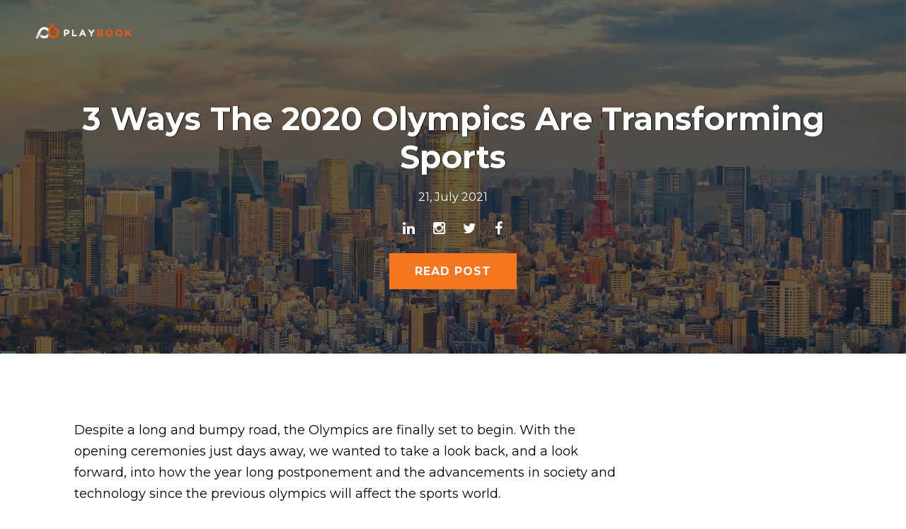

--- FILE ---
content_type: text/html; charset=UTF-8
request_url: https://blog.callplaybook.com/blog/3-ways-the-2020-olympics-are-transforming-sports
body_size: 14085
content:
<!doctype html><!--[if lt IE 7]> <html class="no-js lt-ie9 lt-ie8 lt-ie7" lang="en" > <![endif]--><!--[if IE 7]>    <html class="no-js lt-ie9 lt-ie8" lang="en" >        <![endif]--><!--[if IE 8]>    <html class="no-js lt-ie9" lang="en" >               <![endif]--><!--[if gt IE 8]><!--><html class="no-js" lang="en"><!--<![endif]--><head>
    <meta charset="utf-8">
    <meta http-equiv="X-UA-Compatible" content="IE=edge,chrome=1">
    <meta name="author" content="Playbook">
    <meta name="description" content="The 2020 Olympics have, in many ways, transformed the future of the sports industry. Playbook will continue to be of support as the industry evolves.

">
    <meta name="generator" content="HubSpot">
    <title>3 Ways The 2020 Olympics Are Transforming Sports</title>
    <link rel="shortcut icon" href="https://blog.callplaybook.com/hubfs/PB%20Brand%20Mark%20Blue%20SQAURE%20(3).png">
    
<meta name="viewport" content="width=device-width, initial-scale=1">

    <script src="/hs/hsstatic/jquery-libs/static-1.4/jquery/jquery-1.11.2.js"></script>
<script>hsjQuery = window['jQuery'];</script>
    <meta property="og:description" content="The 2020 Olympics have, in many ways, transformed the future of the sports industry. Playbook will continue to be of support as the industry evolves.

">
    <meta property="og:title" content="3 Ways The 2020 Olympics Are Transforming Sports">
    <meta name="twitter:description" content="The 2020 Olympics have, in many ways, transformed the future of the sports industry. Playbook will continue to be of support as the industry evolves.

">
    <meta name="twitter:title" content="3 Ways The 2020 Olympics Are Transforming Sports">

    

    
    <style>
a.cta_button{-moz-box-sizing:content-box !important;-webkit-box-sizing:content-box !important;box-sizing:content-box !important;vertical-align:middle}.hs-breadcrumb-menu{list-style-type:none;margin:0px 0px 0px 0px;padding:0px 0px 0px 0px}.hs-breadcrumb-menu-item{float:left;padding:10px 0px 10px 10px}.hs-breadcrumb-menu-divider:before{content:'›';padding-left:10px}.hs-featured-image-link{border:0}.hs-featured-image{float:right;margin:0 0 20px 20px;max-width:50%}@media (max-width: 568px){.hs-featured-image{float:none;margin:0;width:100%;max-width:100%}}.hs-screen-reader-text{clip:rect(1px, 1px, 1px, 1px);height:1px;overflow:hidden;position:absolute !important;width:1px}
</style>

<link rel="stylesheet" href="/hs/hsstatic/AsyncSupport/static-1.501/sass/rss_post_listing.css">
    

    
<!--  Added by GoogleAnalytics integration -->
<script>
var _hsp = window._hsp = window._hsp || [];
_hsp.push(['addPrivacyConsentListener', function(consent) { if (consent.allowed || (consent.categories && consent.categories.analytics)) {
  (function(i,s,o,g,r,a,m){i['GoogleAnalyticsObject']=r;i[r]=i[r]||function(){
  (i[r].q=i[r].q||[]).push(arguments)},i[r].l=1*new Date();a=s.createElement(o),
  m=s.getElementsByTagName(o)[0];a.async=1;a.src=g;m.parentNode.insertBefore(a,m)
})(window,document,'script','//www.google-analytics.com/analytics.js','ga');
  ga('create','UA-143297634-1','auto');
  ga('send','pageview');
}}]);
</script>

<!-- /Added by GoogleAnalytics integration -->

<!--  Added by GoogleAnalytics4 integration -->
<script>
var _hsp = window._hsp = window._hsp || [];
window.dataLayer = window.dataLayer || [];
function gtag(){dataLayer.push(arguments);}

var useGoogleConsentModeV2 = true;
var waitForUpdateMillis = 1000;


if (!window._hsGoogleConsentRunOnce) {
  window._hsGoogleConsentRunOnce = true;

  gtag('consent', 'default', {
    'ad_storage': 'denied',
    'analytics_storage': 'denied',
    'ad_user_data': 'denied',
    'ad_personalization': 'denied',
    'wait_for_update': waitForUpdateMillis
  });

  if (useGoogleConsentModeV2) {
    _hsp.push(['useGoogleConsentModeV2'])
  } else {
    _hsp.push(['addPrivacyConsentListener', function(consent){
      var hasAnalyticsConsent = consent && (consent.allowed || (consent.categories && consent.categories.analytics));
      var hasAdsConsent = consent && (consent.allowed || (consent.categories && consent.categories.advertisement));

      gtag('consent', 'update', {
        'ad_storage': hasAdsConsent ? 'granted' : 'denied',
        'analytics_storage': hasAnalyticsConsent ? 'granted' : 'denied',
        'ad_user_data': hasAdsConsent ? 'granted' : 'denied',
        'ad_personalization': hasAdsConsent ? 'granted' : 'denied'
      });
    }]);
  }
}

gtag('js', new Date());
gtag('set', 'developer_id.dZTQ1Zm', true);
gtag('config', 'G-B373S1BX59');
</script>
<script async src="https://www.googletagmanager.com/gtag/js?id=G-B373S1BX59"></script>

<!-- /Added by GoogleAnalytics4 integration -->

<!--  Added by GoogleTagManager integration -->
<script>
var _hsp = window._hsp = window._hsp || [];
window.dataLayer = window.dataLayer || [];
function gtag(){dataLayer.push(arguments);}

var useGoogleConsentModeV2 = true;
var waitForUpdateMillis = 1000;



var hsLoadGtm = function loadGtm() {
    if(window._hsGtmLoadOnce) {
      return;
    }

    if (useGoogleConsentModeV2) {

      gtag('set','developer_id.dZTQ1Zm',true);

      gtag('consent', 'default', {
      'ad_storage': 'denied',
      'analytics_storage': 'denied',
      'ad_user_data': 'denied',
      'ad_personalization': 'denied',
      'wait_for_update': waitForUpdateMillis
      });

      _hsp.push(['useGoogleConsentModeV2'])
    }

    (function(w,d,s,l,i){w[l]=w[l]||[];w[l].push({'gtm.start':
    new Date().getTime(),event:'gtm.js'});var f=d.getElementsByTagName(s)[0],
    j=d.createElement(s),dl=l!='dataLayer'?'&l='+l:'';j.async=true;j.src=
    'https://www.googletagmanager.com/gtm.js?id='+i+dl;f.parentNode.insertBefore(j,f);
    })(window,document,'script','dataLayer','GTM-PJJLRT2');

    window._hsGtmLoadOnce = true;
};

_hsp.push(['addPrivacyConsentListener', function(consent){
  if(consent.allowed || (consent.categories && consent.categories.analytics)){
    hsLoadGtm();
  }
}]);

</script>

<!-- /Added by GoogleTagManager integration -->


<!-- Hotjar Tracking Code for https://app.hubspot.com/ecosystem/4313631/marketplace/apps/marketing/analytics-data/hotjar -->
<script>
    (function(h,o,t,j,a,r){
        h.hj=h.hj||function(){(h.hj.q=h.hj.q||[]).push(arguments)};
        h._hjSettings={hjid:2646398,hjsv:6};
        a=o.getElementsByTagName('head')[0];
        r=o.createElement('script');r.async=1;
        r.src=t+h._hjSettings.hjid+j+h._hjSettings.hjsv;
        a.appendChild(r);
    })(window,document,'https://static.hotjar.com/c/hotjar-','.js?sv=');
</script>
<script>
    !function(t,e){var o,n,p,r;e.__SV||(window.posthog=e,e._i=[],e.init=function(i,s,a){function g(t,e){var o=e.split(".");2==o.length&&(t=t[o[0]],e=o[1]),t[e]=function(){t.push([e].concat(Array.prototype.slice.call(arguments,0)))}}(p=t.createElement("script")).type="text/javascript",p.crossOrigin="anonymous",p.async=!0,p.src=s.api_host.replace(".i.posthog.com","-assets.i.posthog.com")+"/static/array.js",(r=t.getElementsByTagName("script")[0]).parentNode.insertBefore(p,r);var u=e;for(void 0!==a?u=e[a]=[]:a="posthog",u.people=u.people||[],u.toString=function(t){var e="posthog";return"posthog"!==a&&(e+="."+a),t||(e+=" (stub)"),e},u.people.toString=function(){return u.toString(1)+".people (stub)"},o="init Ie Ts Ms Ee Es Rs capture Ge calculateEventProperties Os register register_once register_for_session unregister unregister_for_session js getFeatureFlag getFeatureFlagPayload isFeatureEnabled reloadFeatureFlags updateEarlyAccessFeatureEnrollment getEarlyAccessFeatures on onFeatureFlags onSurveysLoaded onSessionId getSurveys getActiveMatchingSurveys renderSurvey canRenderSurvey canRenderSurveyAsync identify setPersonProperties group resetGroups setPersonPropertiesForFlags resetPersonPropertiesForFlags setGroupPropertiesForFlags resetGroupPropertiesForFlags reset get_distinct_id getGroups get_session_id get_session_replay_url alias set_config startSessionRecording stopSessionRecording sessionRecordingStarted captureException loadToolbar get_property getSessionProperty Ds Fs createPersonProfile Ls Ps opt_in_capturing opt_out_capturing has_opted_in_capturing has_opted_out_capturing clear_opt_in_out_capturing Cs debug I As getPageViewId captureTraceFeedback captureTraceMetric".split(" "),n=0;n<o.length;n++)g(u,o[n]);e._i.push([i,s,a])},e.__SV=1)}(document,window.posthog||[]);
    posthog.init('phc_s9N8GAlxYKN8ubayiYLkoZl42SAmMvE6FVp1C9vEvd7', {
        api_host: 'https://us.i.posthog.com',
        defaults: '2025-05-24',
        person_profiles: 'identified_only', // or 'always' to create profiles for anonymous users as well
    })
</script>
<link rel="amphtml" href="https://blog.callplaybook.com/blog/3-ways-the-2020-olympics-are-transforming-sports?hs_amp=true">

<meta property="og:image" content="https://blog.callplaybook.com/hubfs/Tokyo.png">
<meta property="og:image:width" content="2160">
<meta property="og:image:height" content="1080">

<meta name="twitter:image" content="https://blog.callplaybook.com/hubfs/Tokyo.png">


<meta property="og:url" content="https://blog.callplaybook.com/blog/3-ways-the-2020-olympics-are-transforming-sports">
<meta name="twitter:card" content="summary_large_image">

<link rel="canonical" href="https://blog.callplaybook.com/blog/3-ways-the-2020-olympics-are-transforming-sports">

<meta property="og:type" content="article">
<link rel="alternate" type="application/rss+xml" href="https://blog.callplaybook.com/blog/rss.xml">
<meta name="twitter:domain" content="blog.callplaybook.com">

<meta http-equiv="content-language" content="en">
<link rel="stylesheet" href="//7052064.fs1.hubspotusercontent-na1.net/hubfs/7052064/hub_generated/template_assets/DEFAULT_ASSET/1767723259071/template_layout.min.css">


<link rel="stylesheet" href="https://blog.callplaybook.com/hubfs/hub_generated/template_assets/1/21302239638/1743423387078/template_P2H-Premium-Blog-v2.min.css">




</head>
<body class="blog   hs-content-id-51255004996 hs-blog-post hs-blog-id-5695953570" style="">
<!--  Added by GoogleTagManager integration -->
<noscript><iframe src="https://www.googletagmanager.com/ns.html?id=GTM-PJJLRT2" height="0" width="0" style="display:none;visibility:hidden"></iframe></noscript>

<!-- /Added by GoogleTagManager integration -->

    <div class="header-container-wrapper">
    <div class="header-container container-fluid">

<div class="row-fluid-wrapper row-depth-1 row-number-1 ">
<div class="row-fluid ">
<div class="span12 widget-span widget-type-cell " style="" data-widget-type="cell" data-x="0" data-w="12">

<div class="row-fluid-wrapper row-depth-1 row-number-2 ">
<div class="row-fluid ">
<div class="span12 widget-span widget-type-cell custom-header-group hs-lp-header" style="" data-widget-type="cell" data-x="0" data-w="12">

<div class="row-fluid-wrapper row-depth-1 row-number-3 ">
<div class="row-fluid ">
<div class="span12 widget-span widget-type-cell custom-header-bg" style="" data-widget-type="cell" data-x="0" data-w="12">

<div class="row-fluid-wrapper row-depth-1 row-number-4 ">
<div class="row-fluid ">
<div class="span12 widget-span widget-type-cell page-center" style="" data-widget-type="cell" data-x="0" data-w="12">

<div class="row-fluid-wrapper row-depth-2 row-number-1 ">
<div class="row-fluid ">
<div class="span2 widget-span widget-type-custom_widget custom-logo" style="padding-left: 50px;" data-widget-type="custom_widget" data-x="0" data-w="2">
<div id="hs_cos_wrapper_module_1626281029197403" class="hs_cos_wrapper hs_cos_wrapper_widget hs_cos_wrapper_type_module widget-type-logo" style="" data-hs-cos-general-type="widget" data-hs-cos-type="module">
  






















  
  <span id="hs_cos_wrapper_module_1626281029197403_hs_logo_widget" class="hs_cos_wrapper hs_cos_wrapper_widget hs_cos_wrapper_type_logo" style="" data-hs-cos-general-type="widget" data-hs-cos-type="logo"><a href="https://www.callplaybook.com/" id="hs-link-module_1626281029197403_hs_logo_widget" style="border-width:0px;border:0px;"><img src="https://blog.callplaybook.com/hs-fs/hubfs/PlayBook_March2020%20Theme/Image/PB_White.png?width=336&amp;height=58&amp;name=PB_White.png" class="hs-image-widget " height="58" style="height: auto;width:336px;border-width:0px;border:0px;" width="336" alt="Play Book" title="Play Book" srcset="https://blog.callplaybook.com/hs-fs/hubfs/PlayBook_March2020%20Theme/Image/PB_White.png?width=168&amp;height=29&amp;name=PB_White.png 168w, https://blog.callplaybook.com/hs-fs/hubfs/PlayBook_March2020%20Theme/Image/PB_White.png?width=336&amp;height=58&amp;name=PB_White.png 336w, https://blog.callplaybook.com/hs-fs/hubfs/PlayBook_March2020%20Theme/Image/PB_White.png?width=504&amp;height=87&amp;name=PB_White.png 504w, https://blog.callplaybook.com/hs-fs/hubfs/PlayBook_March2020%20Theme/Image/PB_White.png?width=672&amp;height=116&amp;name=PB_White.png 672w, https://blog.callplaybook.com/hs-fs/hubfs/PlayBook_March2020%20Theme/Image/PB_White.png?width=840&amp;height=145&amp;name=PB_White.png 840w, https://blog.callplaybook.com/hs-fs/hubfs/PlayBook_March2020%20Theme/Image/PB_White.png?width=1008&amp;height=174&amp;name=PB_White.png 1008w" sizes="(max-width: 336px) 100vw, 336px"></a></span>
</div>

</div><!--end widget-span -->
<div class="span10 widget-span widget-type-custom_widget custom-menu-primary show-desktop" style="padding-top: 25px !important;" data-widget-type="custom_widget" data-x="2" data-w="10">
<div id="hs_cos_wrapper_module_1626281138616473" class="hs_cos_wrapper hs_cos_wrapper_widget hs_cos_wrapper_type_module widget-type-menu" style="" data-hs-cos-general-type="widget" data-hs-cos-type="module">
<span id="hs_cos_wrapper_module_1626281138616473_" class="hs_cos_wrapper hs_cos_wrapper_widget hs_cos_wrapper_type_menu" style="" data-hs-cos-general-type="widget" data-hs-cos-type="menu"><div id="hs_menu_wrapper_module_1626281138616473_" class="hs-menu-wrapper active-branch flyouts hs-menu-flow-horizontal" role="navigation" data-sitemap-name="default" data-menu-id="26552654685" aria-label="Navigation Menu">
 <ul role="menu"></ul>
</div></span></div>

</div><!--end widget-span -->
</div><!--end row-->
</div><!--end row-wrapper -->

</div><!--end widget-span -->
</div><!--end row-->
</div><!--end row-wrapper -->

</div><!--end widget-span -->
</div><!--end row-->
</div><!--end row-wrapper -->

</div><!--end widget-span -->
</div><!--end row-->
</div><!--end row-wrapper -->

</div><!--end widget-span -->
</div><!--end row-->
</div><!--end row-wrapper -->

    </div><!--end header -->
</div><!--end header wrapper -->

<div class="body-container-wrapper">
    <div class="body-container container-fluid">

<div class="row-fluid-wrapper row-depth-1 row-number-1 ">
<div class="row-fluid ">
<div class="span12 widget-span widget-type-raw_jinja " style=" " data-widget-type="raw_jinja" data-x="0" data-w="12">

<div id="hot-post-header" class="hot-post-header  have-featured-image " style="background-image:url('https://blog.callplaybook.com/hubfs/Tokyo.png')">
<div class="wrapper padded">
     <div class="row-fluid-wrapper">
            <div class="row-fluid ">
                <div class="span12" style="">
                    <div class="cell-wrapper layout-widget-wrapper">
                        <span class="blog-listing-item-container">
                        <span class="hero-post-topic">   
                       
                             </span>
                            <h1 class="blog-post-title">
                                <a href="https://blog.callplaybook.com/blog/3-ways-the-2020-olympics-are-transforming-sports"><span id="hs_cos_wrapper_name" class="hs_cos_wrapper hs_cos_wrapper_meta_field hs_cos_wrapper_type_text" style="" data-hs-cos-general-type="meta_field" data-hs-cos-type="text">3 Ways The 2020 Olympics Are Transforming Sports</span></a>
                            </h1>
          <div class="post-details">
            
        <span class="blog-post-date">21, July 2021</span>
        </div> 
        
             <a class="more-link" href="https://blog.callplaybook.com/blog/3-ways-the-2020-olympics-are-transforming-sports">READ NOW</a>
         
 <span class="social-shares">
                           <a target="_blank" href="https://www.linkedin.com/company/playbooksoftware/mycompany/"><i class="fa fa-linkedin"></i></a>
                           <a target="_blank" href="https://www.instagram.com/playbooksports"><i class="fa fa-instagram"></i></a>
                           <a target="_blank" href="https://www.twitter.com/share?url=https%3A%2F%2Fblog.callplaybook.com%2Fblog%2F3-ways-the-2020-olympics-are-transforming-sports"><i class="fa fa-twitter"></i></a>
                           <a target="_blank" href="https://www.facebook.com/sharer/sharer.php?u=https%3A%2F%2Fblog.callplaybook.com%2Fblog%2F3-ways-the-2020-olympics-are-transforming-sports"><i class="fa fa-facebook"></i></a>   
                           </span>
                        </span>
                    </div>
                </div>
            </div>
        </div>
    </div>
    <a href="#article" class="read-post">Read Post</a>
    
</div>

<div id="article"></div>

            </div><!--end widget-span -->

</div><!--end row-->
</div><!--end row-wrapper -->

<div class="row-fluid-wrapper row-depth-1 row-number-2 ">
<div class="row-fluid ">
<div class="span12 widget-span widget-type-raw_jinja " style="  display:none; " data-widget-type="raw_jinja" data-x="0" data-w="12">
<div class="blog-author-section">

</div></div><!--end widget-span -->

</div><!--end row-->
</div><!--end row-wrapper -->

<div class="row-fluid-wrapper row-depth-1 row-number-3 ">
<div class="row-fluid ">
<div class="span12 widget-span widget-type-raw_jinja post-topic-section all-text-white" style="display:none;" data-widget-type="raw_jinja" data-x="0" data-w="12">









    


  </div><!--end widget-span -->

</div><!--end row-->
</div><!--end row-wrapper -->

<div class="row-fluid-wrapper row-depth-1 row-number-4 ">
<div class="row-fluid ">
<div class="span12 widget-span widget-type-cell blog-outer-section" style="" data-widget-type="cell" data-x="0" data-w="12">

<div class="row-fluid-wrapper row-depth-1 row-number-5 ">
<div class="row-fluid ">
<div class="span12 widget-span widget-type-cell wrapper make-equal-height" style="" data-widget-type="cell" data-x="0" data-w="12">

<div class="row-fluid-wrapper row-depth-1 row-number-6 ">
<div class="row-fluid ">
<div class="span9 widget-span widget-type-cell " style="" data-widget-type="cell" data-x="0" data-w="9">

<div class="row-fluid-wrapper row-depth-1 row-number-7 ">
<div class="row-fluid ">
<div class="span12 widget-span widget-type-cell blog-content" style="" data-widget-type="cell" data-x="0" data-w="12">

<div class="row-fluid-wrapper row-depth-2 row-number-1 ">
<div class="row-fluid ">
<div class="span12 widget-span widget-type-blog_content " style="" data-widget-type="blog_content" data-x="0" data-w="12">
<div class="blog-section">
    <div class="blog-post-wrapper cell-wrapper">
        <div class="section post-header clearfix">
             <div id="hubspot-author_data" class="hubspot-editable" data-hubspot-form-id="author_data" data-hubspot-name="Blog Author">
                    
                    
                        <a class="author-link" href="https://blog.callplaybook.com/blog/author/pb"></a>
                    
            </div>
        </div>
        
        <div>
            
        </div>

        <div class="section post-body">
            <span id="hs_cos_wrapper_post_body" class="hs_cos_wrapper hs_cos_wrapper_meta_field hs_cos_wrapper_type_rich_text" style="" data-hs-cos-general-type="meta_field" data-hs-cos-type="rich_text"><p>Despite a long and bumpy road, the Olympics are finally set to begin. With the opening ceremonies just days away, we wanted to take a look back, and a look forward, into how the year long postponement and the advancements in society and technology since the previous olympics will affect the sports world.&nbsp;</p>
<!--more--><p><br><br></p>
<ol>
<li><strong> The Covid Impact</strong></li>
</ol>
<p>&nbsp;</p>
<p>As a result of the Covid-19 pandemic, the 2020 Olympic Games were postponed and rescheduled a year later, for the first time in history. Athletes who dedicated and trained their entire lives for that moment were crushed. <a href="https://apnews.com/article/national-governments-tokyo-coronavirus-pandemic-2020-tokyo-olympics-japan-089b35abee216b46c8fe39993972fcfb"><span>Estimates</span></a> from the <a href="https://olympics.com/tokyo-2020/en/organising-committee/structure/"><span>Tokyo Organising Committee</span></a>, the Japanese government, and the city of Tokyo show that postponing and rescheduling the games cost nearly three billion dollars. Companies who spent millions for sponsorship rights saw their <a href="https://www.si.com/olympics/2020/03/24/olympic-tokyo-2020-postponement-coronavirus-legal-impact-sponsorships-contracts"><span>contracts expire</span></a> before the games ever began.&nbsp;</p>
<p>The emotional and financial burden of the pandemic was not exclusive to the Olympians, hosts, and sponsors however. Athletes, teams, leagues, organizations, and events which shape our local communities felt the burden as well. Here at Playbook, we pivoted our resources and focused on our Conquer Covid initiative, helping small sports businesses navigate the process of claiming government relief and finding the extra money they were entitled to. We acted as an asset for sports businesses, providing consultation and expertise to help get them back on track.</p>
<p>&nbsp;</p>
<ol start="2">
<li><strong> Digitization of the Olympics</strong></li>
</ol>
<p>&nbsp;</p>
<p>The 2020 Summer Games will be a major indication of the digital transition taking place within our society and the sports industry. For the first time ever, the Olympics will utilize <a href="https://time.com/5763785/robots-2020-olympics/"><span>advanced robotics</span></a> to improve both event management and the spectator experience. Field support robots will be used to collect equipment and clean up after track and field events. Mascot robots will greet fans and interact with kids. Humanoid and remote communication robots will allow organizers to interact with and improve the experience of fans within the city of Tokyo that could not attend the games in person. Delivery support robots will act as food and drink distributors for attending fans. In addition, new <a href="https://www.cnet.com/tech/computing/tokyo-2020-olympics-using-facial-recognition-system-from-nec-intel/"><span>facial recognition technology</span></a> will be employed to improve organization, cut line wait times in half, and assist security by rapidly identifying athletes, fans, and officials upon entering and navigating Olympic facilities.&nbsp;</p>
<p>These inclusions are just the beginning; in no time the greater sports community will employ similar technology and so much more. Playbook is a rapidly growing <a href="https://www.callplaybook.com/get-started?hsCtaTracking=d31760f1-8d52-42df-a8b3-3f3ae7d3ff17%7C44a4439f-fc57-4a1a-a5e8-c90751be0d1b"><span>all-in-one</span></a> sports software. While we don’t have our own robots, we’re here to streamline and automate time-consuming, manual processes that take time away from the field or court. Just like the Tokyo Organising Committee, Playbook Sports is innovating and supporting sports businesses through digitization and tech-based solutions.&nbsp;</p>
<p><br><br></p>
<ol start="3">
<li><strong> Opportunities for Athletes</strong></li>
</ol>
<p>&nbsp;</p>
<p>After more than two decades, the United States Olympic and Paralympic Committee (USOPC) has officially altered its attitude towards athlete sponsorships. The Olympic Charter previously included a policy which prohibited athletes from working with and promoting their sponsors during the Olympic games. For the first time, athletes will no longer be barred from engaging in such partnerships and promotions, allowing them to reap a number of benefits. <a href="https://www.nytimes.com/2019/10/08/sports/olympics/rule-40-usopc.html?utm_source=morning_brew"><span>This move</span></a> on behalf of the USOPC is representative of a greater movement within the United States to promote the livelihood of high level amateur athletes. It was only a few weeks ago that the NCAA amended <a href="https://www.cnbc.com/2021/07/01/how-college-athletes-can-make-money-according-to-new-ncaa-nil-policy.html"><span>legislation</span></a> which had long prevented college athletes from profiting off of their name, image, and likeness.</p>
<p>These and future policy changes will create many different opportunities for athletes within the United States. As founders of NYC Basketball League, we have partnered with over 15 NBA players including Devin Booker, Kemba Walker, Kristaps Porzingis, Zach Lavine to provide youth basketball camps. While the doors continue to open, Playbook Sports will work with athletes as they support and participate in the youth sports opportunities that shape our communities.&nbsp;</p>
<p><br>We can confidently say that we are innovating and spearheading new sports management solutions, moving the industry forward just as all the developments over the past year have done. Click <a href="https://blog.callplaybook.com/blog/our-story"><span>here</span></a> to learn more about the Playbook story, and be sure to stay tuned for more to come.</p>
<p>&nbsp;</p></span>
        </div>
        </div>
</div></div>

</div><!--end row-->
</div><!--end row-wrapper -->

</div><!--end widget-span -->
</div><!--end row-->
</div><!--end row-wrapper -->

<div class="row-fluid-wrapper row-depth-1 row-number-1 ">
<div class="row-fluid ">
<div class="span12 widget-span widget-type-post_filter post-topic" style="" data-widget-type="post_filter" data-x="0" data-w="12">
<div class="cell-wrapper layout-widget-wrapper">
<span id="hs_cos_wrapper_module_144258245927364668" class="hs_cos_wrapper hs_cos_wrapper_widget hs_cos_wrapper_type_post_filter" style="" data-hs-cos-general-type="widget" data-hs-cos-type="post_filter"><div class="block">
  <h3>Posts by Topic</h3>
  <div class="widget-module">
    <ul>
      
        <li>
          <a href="https://blog.callplaybook.com/blog/tag/youth-sports">Youth Sports <span class="filter-link-count" dir="ltr">(20)</span></a>
        </li>
      
        <li>
          <a href="https://blog.callplaybook.com/blog/tag/sports-administration">Sports Administration <span class="filter-link-count" dir="ltr">(15)</span></a>
        </li>
      
        <li>
          <a href="https://blog.callplaybook.com/blog/tag/playbook-sports">playbook sports <span class="filter-link-count" dir="ltr">(15)</span></a>
        </li>
      
        <li>
          <a href="https://blog.callplaybook.com/blog/tag/team-management">team management <span class="filter-link-count" dir="ltr">(15)</span></a>
        </li>
      
        <li>
          <a href="https://blog.callplaybook.com/blog/tag/coaching-tools">coaching tools <span class="filter-link-count" dir="ltr">(14)</span></a>
        </li>
      
        <li>
          <a href="https://blog.callplaybook.com/blog/tag/team-communication">Team Communication <span class="filter-link-count" dir="ltr">(11)</span></a>
        </li>
      
        <li>
          <a href="https://blog.callplaybook.com/blog/tag/coaching-tips">Coaching Tips <span class="filter-link-count" dir="ltr">(10)</span></a>
        </li>
      
        <li>
          <a href="https://blog.callplaybook.com/blog/tag/sports-management-software">Sports Management Software <span class="filter-link-count" dir="ltr">(10)</span></a>
        </li>
      
        <li>
          <a href="https://blog.callplaybook.com/blog/tag/sports-technology">sports technology <span class="filter-link-count" dir="ltr">(10)</span></a>
        </li>
      
        <li>
          <a href="https://blog.callplaybook.com/blog/tag/playbook">Playbook <span class="filter-link-count" dir="ltr">(9)</span></a>
        </li>
      
        <li>
          <a href="https://blog.callplaybook.com/blog/tag/scheduling">Scheduling <span class="filter-link-count" dir="ltr">(9)</span></a>
        </li>
      
        <li>
          <a href="https://blog.callplaybook.com/blog/tag/sports-management">sports management <span class="filter-link-count" dir="ltr">(9)</span></a>
        </li>
      
        <li>
          <a href="https://blog.callplaybook.com/blog/tag/best-practices">Best Practices <span class="filter-link-count" dir="ltr">(7)</span></a>
        </li>
      
        <li>
          <a href="https://blog.callplaybook.com/blog/tag/club-administration">Club Administration <span class="filter-link-count" dir="ltr">(7)</span></a>
        </li>
      
        <li>
          <a href="https://blog.callplaybook.com/blog/tag/club-management">Club Management <span class="filter-link-count" dir="ltr">(7)</span></a>
        </li>
      
        <li>
          <a href="https://blog.callplaybook.com/blog/tag/registration">Registration <span class="filter-link-count" dir="ltr">(6)</span></a>
        </li>
      
        <li>
          <a href="https://blog.callplaybook.com/blog/tag/league-management">league management <span class="filter-link-count" dir="ltr">(6)</span></a>
        </li>
      
        <li>
          <a href="https://blog.callplaybook.com/blog/tag/sports-organization">sports organization <span class="filter-link-count" dir="ltr">(6)</span></a>
        </li>
      
        <li>
          <a href="https://blog.callplaybook.com/blog/tag/communication">Communication <span class="filter-link-count" dir="ltr">(5)</span></a>
        </li>
      
        <li>
          <a href="https://blog.callplaybook.com/blog/tag/volunteer-management">Volunteer Management <span class="filter-link-count" dir="ltr">(5)</span></a>
        </li>
      
        <li>
          <a href="https://blog.callplaybook.com/blog/tag/athlete-development">Athlete Development <span class="filter-link-count" dir="ltr">(4)</span></a>
        </li>
      
        <li>
          <a href="https://blog.callplaybook.com/blog/tag/community-engagement">Community Engagement <span class="filter-link-count" dir="ltr">(4)</span></a>
        </li>
      
        <li>
          <a href="https://blog.callplaybook.com/blog/tag/management">Management <span class="filter-link-count" dir="ltr">(4)</span></a>
        </li>
      
        <li>
          <a href="https://blog.callplaybook.com/blog/tag/parent-communication">parent communication <span class="filter-link-count" dir="ltr">(4)</span></a>
        </li>
      
        <li>
          <a href="https://blog.callplaybook.com/blog/tag/team-organization">team organization <span class="filter-link-count" dir="ltr">(4)</span></a>
        </li>
      
        <li>
          <a href="https://blog.callplaybook.com/blog/tag/automation">Automation <span class="filter-link-count" dir="ltr">(3)</span></a>
        </li>
      
        <li>
          <a href="https://blog.callplaybook.com/blog/tag/compliance">Compliance <span class="filter-link-count" dir="ltr">(3)</span></a>
        </li>
      
        <li>
          <a href="https://blog.callplaybook.com/blog/tag/fee-collection">Fee Collection <span class="filter-link-count" dir="ltr">(3)</span></a>
        </li>
      
        <li>
          <a href="https://blog.callplaybook.com/blog/tag/finance">Finance <span class="filter-link-count" dir="ltr">(3)</span></a>
        </li>
      
        <li>
          <a href="https://blog.callplaybook.com/blog/tag/league-operations">League Operations <span class="filter-link-count" dir="ltr">(3)</span></a>
        </li>
      
        <li>
          <a href="https://blog.callplaybook.com/blog/tag/online-payments">Online Payments <span class="filter-link-count" dir="ltr">(3)</span></a>
        </li>
      
        <li>
          <a href="https://blog.callplaybook.com/blog/tag/player-development">Player Development <span class="filter-link-count" dir="ltr">(3)</span></a>
        </li>
      
        <li>
          <a href="https://blog.callplaybook.com/blog/tag/sports-marketing">Sports Marketing <span class="filter-link-count" dir="ltr">(3)</span></a>
        </li>
      
        <li>
          <a href="https://blog.callplaybook.com/blog/tag/treasurer">Treasurer <span class="filter-link-count" dir="ltr">(3)</span></a>
        </li>
      
        <li>
          <a href="https://blog.callplaybook.com/blog/tag/organization">organization <span class="filter-link-count" dir="ltr">(3)</span></a>
        </li>
      
        <li>
          <a href="https://blog.callplaybook.com/blog/tag/performance-tracking">performance tracking <span class="filter-link-count" dir="ltr">(3)</span></a>
        </li>
      
        <li>
          <a href="https://blog.callplaybook.com/blog/tag/practice-planning">practice planning <span class="filter-link-count" dir="ltr">(3)</span></a>
        </li>
      
        <li>
          <a href="https://blog.callplaybook.com/blog/tag/sports-software">sports software <span class="filter-link-count" dir="ltr">(3)</span></a>
        </li>
      
        <li>
          <a href="https://blog.callplaybook.com/blog/tag/sports-team-management">sports team management <span class="filter-link-count" dir="ltr">(3)</span></a>
        </li>
      
        <li>
          <a href="https://blog.callplaybook.com/blog/tag/athlete-engagement">Athlete Engagement <span class="filter-link-count" dir="ltr">(2)</span></a>
        </li>
      
        <li>
          <a href="https://blog.callplaybook.com/blog/tag/coaching-strategies">Coaching Strategies <span class="filter-link-count" dir="ltr">(2)</span></a>
        </li>
      
        <li>
          <a href="https://blog.callplaybook.com/blog/tag/player-motivation">Player Motivation <span class="filter-link-count" dir="ltr">(2)</span></a>
        </li>
      
        <li>
          <a href="https://blog.callplaybook.com/blog/tag/sponsorship">Sponsorship <span class="filter-link-count" dir="ltr">(2)</span></a>
        </li>
      
        <li>
          <a href="https://blog.callplaybook.com/blog/tag/team-culture">Team Culture <span class="filter-link-count" dir="ltr">(2)</span></a>
        </li>
      
        <li>
          <a href="https://blog.callplaybook.com/blog/tag/volunteer-retention">Volunteer Retention <span class="filter-link-count" dir="ltr">(2)</span></a>
        </li>
      
        <li>
          <a href="https://blog.callplaybook.com/blog/tag/club-development">club development <span class="filter-link-count" dir="ltr">(2)</span></a>
        </li>
      
        <li>
          <a href="https://blog.callplaybook.com/blog/tag/game-film">game film <span class="filter-link-count" dir="ltr">(2)</span></a>
        </li>
      
        <li>
          <a href="https://blog.callplaybook.com/blog/tag/grassroots-sports">grassroots sports <span class="filter-link-count" dir="ltr">(2)</span></a>
        </li>
      
        <li>
          <a href="https://blog.callplaybook.com/blog/tag/league-growth">league growth <span class="filter-link-count" dir="ltr">(2)</span></a>
        </li>
      
        <li>
          <a href="https://blog.callplaybook.com/blog/tag/league-organizers">league organizers <span class="filter-link-count" dir="ltr">(2)</span></a>
        </li>
      
        <li>
          <a href="https://blog.callplaybook.com/blog/tag/online-registration">online registration <span class="filter-link-count" dir="ltr">(2)</span></a>
        </li>
      
        <li>
          <a href="https://blog.callplaybook.com/blog/tag/risk-management">risk management <span class="filter-link-count" dir="ltr">(2)</span></a>
        </li>
      
        <li>
          <a href="https://blog.callplaybook.com/blog/tag/scaling-sports-club">scaling sports club <span class="filter-link-count" dir="ltr">(2)</span></a>
        </li>
      
        <li>
          <a href="https://blog.callplaybook.com/blog/tag/sports-scheduling">sports scheduling <span class="filter-link-count" dir="ltr">(2)</span></a>
        </li>
      
        <li>
          <a href="https://blog.callplaybook.com/blog/tag/video-analysis">video analysis <span class="filter-link-count" dir="ltr">(2)</span></a>
        </li>
      
        <li>
          <a href="https://blog.callplaybook.com/blog/tag/volunteer-burnout">volunteer burnout <span class="filter-link-count" dir="ltr">(2)</span></a>
        </li>
      
        <li>
          <a href="https://blog.callplaybook.com/blog/tag/youth-sports-leadership">youth sports leadership <span class="filter-link-count" dir="ltr">(2)</span></a>
        </li>
      
        <li>
          <a href="https://blog.callplaybook.com/blog/tag/administration">Administration <span class="filter-link-count" dir="ltr">(1)</span></a>
        </li>
      
        <li>
          <a href="https://blog.callplaybook.com/blog/tag/administrative-burden">Administrative Burden <span class="filter-link-count" dir="ltr">(1)</span></a>
        </li>
      
        <li>
          <a href="https://blog.callplaybook.com/blog/tag/background-checks">Background Checks <span class="filter-link-count" dir="ltr">(1)</span></a>
        </li>
      
        <li>
          <a href="https://blog.callplaybook.com/blog/tag/budgeting">Budgeting <span class="filter-link-count" dir="ltr">(1)</span></a>
        </li>
      
        <li>
          <a href="https://blog.callplaybook.com/blog/tag/club-finances">Club Finances <span class="filter-link-count" dir="ltr">(1)</span></a>
        </li>
      
        <li>
          <a href="https://blog.callplaybook.com/blog/tag/coach-training">Coach Training <span class="filter-link-count" dir="ltr">(1)</span></a>
        </li>
      
        <li>
          <a href="https://blog.callplaybook.com/blog/tag/coaching">Coaching <span class="filter-link-count" dir="ltr">(1)</span></a>
        </li>
      
        <li>
          <a href="https://blog.callplaybook.com/blog/tag/community-building">Community Building <span class="filter-link-count" dir="ltr">(1)</span></a>
        </li>
      
        <li>
          <a href="https://blog.callplaybook.com/blog/tag/data-analysis">Data Analysis <span class="filter-link-count" dir="ltr">(1)</span></a>
        </li>
      
        <li>
          <a href="https://blog.callplaybook.com/blog/tag/document-management">Document Management <span class="filter-link-count" dir="ltr">(1)</span></a>
        </li>
      
        <li>
          <a href="https://blog.callplaybook.com/blog/tag/donor-relations">Donor Relations <span class="filter-link-count" dir="ltr">(1)</span></a>
        </li>
      
        <li>
          <a href="https://blog.callplaybook.com/blog/tag/efficiency">Efficiency <span class="filter-link-count" dir="ltr">(1)</span></a>
        </li>
      
        <li>
          <a href="https://blog.callplaybook.com/blog/tag/feedback">Feedback <span class="filter-link-count" dir="ltr">(1)</span></a>
        </li>
      
        <li>
          <a href="https://blog.callplaybook.com/blog/tag/financial-management">Financial Management <span class="filter-link-count" dir="ltr">(1)</span></a>
        </li>
      
        <li>
          <a href="https://blog.callplaybook.com/blog/tag/flexibility">Flexibility <span class="filter-link-count" dir="ltr">(1)</span></a>
        </li>
      
        <li>
          <a href="https://blog.callplaybook.com/blog/tag/fundraising">Fundraising <span class="filter-link-count" dir="ltr">(1)</span></a>
        </li>
      
        <li>
          <a href="https://blog.callplaybook.com/blog/tag/in-season-strategies">In-Season Strategies <span class="filter-link-count" dir="ltr">(1)</span></a>
        </li>
      
        <li>
          <a href="https://blog.callplaybook.com/blog/tag/metrics">Metrics <span class="filter-link-count" dir="ltr">(1)</span></a>
        </li>
      
        <li>
          <a href="https://blog.callplaybook.com/blog/tag/new-jersey">New Jersey <span class="filter-link-count" dir="ltr">(1)</span></a>
        </li>
      
        <li>
          <a href="https://blog.callplaybook.com/blog/tag/online-waivers">Online Waivers <span class="filter-link-count" dir="ltr">(1)</span></a>
        </li>
      
        <li>
          <a href="https://blog.callplaybook.com/blog/tag/organizational-culture">Organizational Culture <span class="filter-link-count" dir="ltr">(1)</span></a>
        </li>
      
        <li>
          <a href="https://blog.callplaybook.com/blog/tag/partnership-management">Partnership Management <span class="filter-link-count" dir="ltr">(1)</span></a>
        </li>
      
        <li>
          <a href="https://blog.callplaybook.com/blog/tag/payment">Payment <span class="filter-link-count" dir="ltr">(1)</span></a>
        </li>
      
        <li>
          <a href="https://blog.callplaybook.com/blog/tag/payment-plans">Payment Plans <span class="filter-link-count" dir="ltr">(1)</span></a>
        </li>
      
        <li>
          <a href="https://blog.callplaybook.com/blog/tag/planning">Planning <span class="filter-link-count" dir="ltr">(1)</span></a>
        </li>
      
        <li>
          <a href="https://blog.callplaybook.com/blog/tag/post-season">Post-Season <span class="filter-link-count" dir="ltr">(1)</span></a>
        </li>
      
        <li>
          <a href="https://blog.callplaybook.com/blog/tag/reducing-burnout">Reducing Burnout <span class="filter-link-count" dir="ltr">(1)</span></a>
        </li>
      
        <li>
          <a href="https://blog.callplaybook.com/blog/tag/registration-fees">Registration Fees <span class="filter-link-count" dir="ltr">(1)</span></a>
        </li>
      
        <li>
          <a href="https://blog.callplaybook.com/blog/tag/reporting">Reporting <span class="filter-link-count" dir="ltr">(1)</span></a>
        </li>
      
        <li>
          <a href="https://blog.callplaybook.com/blog/tag/retention-strategies">Retention Strategies <span class="filter-link-count" dir="ltr">(1)</span></a>
        </li>
      
        <li>
          <a href="https://blog.callplaybook.com/blog/tag/revenue-generation">Revenue Generation <span class="filter-link-count" dir="ltr">(1)</span></a>
        </li>
      
        <li>
          <a href="https://blog.callplaybook.com/blog/tag/safety">Safety <span class="filter-link-count" dir="ltr">(1)</span></a>
        </li>
      
        <li>
          <a href="https://blog.callplaybook.com/blog/tag/season-start">Season Start <span class="filter-link-count" dir="ltr">(1)</span></a>
        </li>
      
        <li>
          <a href="https://blog.callplaybook.com/blog/tag/season-wrap-up">Season Wrap-Up <span class="filter-link-count" dir="ltr">(1)</span></a>
        </li>
      
        <li>
          <a href="https://blog.callplaybook.com/blog/tag/sports-fees">Sports Fees <span class="filter-link-count" dir="ltr">(1)</span></a>
        </li>
      
        <li>
          <a href="https://blog.callplaybook.com/blog/tag/sports-leadership">Sports Leadership <span class="filter-link-count" dir="ltr">(1)</span></a>
        </li>
      
        <li>
          <a href="https://blog.callplaybook.com/blog/tag/sports-league">Sports League <span class="filter-link-count" dir="ltr">(1)</span></a>
        </li>
      
        <li>
          <a href="https://blog.callplaybook.com/blog/tag/sports-season-planning">Sports Season Planning <span class="filter-link-count" dir="ltr">(1)</span></a>
        </li>
      
        <li>
          <a href="https://blog.callplaybook.com/blog/tag/team-morale">Team Morale <span class="filter-link-count" dir="ltr">(1)</span></a>
        </li>
      
        <li>
          <a href="https://blog.callplaybook.com/blog/tag/team-staffing">Team Staffing <span class="filter-link-count" dir="ltr">(1)</span></a>
        </li>
      
        <li>
          <a href="https://blog.callplaybook.com/blog/tag/time-saving">Time Saving <span class="filter-link-count" dir="ltr">(1)</span></a>
        </li>
      
        <li>
          <a href="https://blog.callplaybook.com/blog/tag/volunteer-coordination">Volunteer Coordination <span class="filter-link-count" dir="ltr">(1)</span></a>
        </li>
      
        <li>
          <a href="https://blog.callplaybook.com/blog/tag/volunteer-recognition">Volunteer Recognition <span class="filter-link-count" dir="ltr">(1)</span></a>
        </li>
      
        <li>
          <a href="https://blog.callplaybook.com/blog/tag/volunteer-recruitment">Volunteer Recruitment <span class="filter-link-count" dir="ltr">(1)</span></a>
        </li>
      
        <li>
          <a href="https://blog.callplaybook.com/blog/tag/volunteers">Volunteers <span class="filter-link-count" dir="ltr">(1)</span></a>
        </li>
      
        <li>
          <a href="https://blog.callplaybook.com/blog/tag/waiver-management">Waiver Management <span class="filter-link-count" dir="ltr">(1)</span></a>
        </li>
      
        <li>
          <a href="https://blog.callplaybook.com/blog/tag/youth-sports-management">Youth Sports Management <span class="filter-link-count" dir="ltr">(1)</span></a>
        </li>
      
        <li>
          <a href="https://blog.callplaybook.com/blog/tag/academy-planning">academy planning <span class="filter-link-count" dir="ltr">(1)</span></a>
        </li>
      
        <li>
          <a href="https://blog.callplaybook.com/blog/tag/academy-structure">academy structure <span class="filter-link-count" dir="ltr">(1)</span></a>
        </li>
      
        <li>
          <a href="https://blog.callplaybook.com/blog/tag/affordable-software">affordable software <span class="filter-link-count" dir="ltr">(1)</span></a>
        </li>
      
        <li>
          <a href="https://blog.callplaybook.com/blog/tag/app-integration">app integration <span class="filter-link-count" dir="ltr">(1)</span></a>
        </li>
      
        <li>
          <a href="https://blog.callplaybook.com/blog/tag/athlete-communication">athlete communication <span class="filter-link-count" dir="ltr">(1)</span></a>
        </li>
      
        <li>
          <a href="https://blog.callplaybook.com/blog/tag/athlete-performance">athlete performance <span class="filter-link-count" dir="ltr">(1)</span></a>
        </li>
      
        <li>
          <a href="https://blog.callplaybook.com/blog/tag/basketball-coaching">basketball coaching <span class="filter-link-count" dir="ltr">(1)</span></a>
        </li>
      
        <li>
          <a href="https://blog.callplaybook.com/blog/tag/checklist">checklist <span class="filter-link-count" dir="ltr">(1)</span></a>
        </li>
      
        <li>
          <a href="https://blog.callplaybook.com/blog/tag/club-admin-tips">club admin tips <span class="filter-link-count" dir="ltr">(1)</span></a>
        </li>
      
        <li>
          <a href="https://blog.callplaybook.com/blog/tag/club-communication">club communication <span class="filter-link-count" dir="ltr">(1)</span></a>
        </li>
      
        <li>
          <a href="https://blog.callplaybook.com/blog/tag/club-promotion">club promotion <span class="filter-link-count" dir="ltr">(1)</span></a>
        </li>
      
        <li>
          <a href="https://blog.callplaybook.com/blog/tag/coach-life">coach life <span class="filter-link-count" dir="ltr">(1)</span></a>
        </li>
      
        <li>
          <a href="https://blog.callplaybook.com/blog/tag/coach-resources">coach resources <span class="filter-link-count" dir="ltr">(1)</span></a>
        </li>
      
        <li>
          <a href="https://blog.callplaybook.com/blog/tag/coaching-apps">coaching apps <span class="filter-link-count" dir="ltr">(1)</span></a>
        </li>
      
        <li>
          <a href="https://blog.callplaybook.com/blog/tag/coaching-program">coaching program <span class="filter-link-count" dir="ltr">(1)</span></a>
        </li>
      
        <li>
          <a href="https://blog.callplaybook.com/blog/tag/coaching-quality">coaching quality <span class="filter-link-count" dir="ltr">(1)</span></a>
        </li>
      
        <li>
          <a href="https://blog.callplaybook.com/blog/tag/coaching-resources">coaching resources <span class="filter-link-count" dir="ltr">(1)</span></a>
        </li>
      
        <li>
          <a href="https://blog.callplaybook.com/blog/tag/coaching-software">coaching software <span class="filter-link-count" dir="ltr">(1)</span></a>
        </li>
      
        <li>
          <a href="https://blog.callplaybook.com/blog/tag/coaching-workflow">coaching workflow <span class="filter-link-count" dir="ltr">(1)</span></a>
        </li>
      
        <li>
          <a href="https://blog.callplaybook.com/blog/tag/communication-tools">communication tools <span class="filter-link-count" dir="ltr">(1)</span></a>
        </li>
      
        <li>
          <a href="https://blog.callplaybook.com/blog/tag/communication-tools-for-coaches">communication tools for coaches <span class="filter-link-count" dir="ltr">(1)</span></a>
        </li>
      
        <li>
          <a href="https://blog.callplaybook.com/blog/tag/community-sports">community sports <span class="filter-link-count" dir="ltr">(1)</span></a>
        </li>
      
        <li>
          <a href="https://blog.callplaybook.com/blog/tag/competing-with-big-clubs">competing with big clubs <span class="filter-link-count" dir="ltr">(1)</span></a>
        </li>
      
        <li>
          <a href="https://blog.callplaybook.com/blog/tag/conflict-resolution">conflict resolution <span class="filter-link-count" dir="ltr">(1)</span></a>
        </li>
      
        <li>
          <a href="https://blog.callplaybook.com/blog/tag/digital-tools">digital tools <span class="filter-link-count" dir="ltr">(1)</span></a>
        </li>
      
        <li>
          <a href="https://blog.callplaybook.com/blog/tag/effective-coaching">effective coaching <span class="filter-link-count" dir="ltr">(1)</span></a>
        </li>
      
        <li>
          <a href="https://blog.callplaybook.com/blog/tag/events">events <span class="filter-link-count" dir="ltr">(1)</span></a>
        </li>
      
        <li>
          <a href="https://blog.callplaybook.com/blog/tag/film-study">film study <span class="filter-link-count" dir="ltr">(1)</span></a>
        </li>
      
        <li>
          <a href="https://blog.callplaybook.com/blog/tag/free-marketing-tips">free marketing tips <span class="filter-link-count" dir="ltr">(1)</span></a>
        </li>
      
        <li>
          <a href="https://blog.callplaybook.com/blog/tag/free-software">free software <span class="filter-link-count" dir="ltr">(1)</span></a>
        </li>
      
        <li>
          <a href="https://blog.callplaybook.com/blog/tag/free-sports-tools">free sports tools <span class="filter-link-count" dir="ltr">(1)</span></a>
        </li>
      
        <li>
          <a href="https://blog.callplaybook.com/blog/tag/game-day">game day <span class="filter-link-count" dir="ltr">(1)</span></a>
        </li>
      
        <li>
          <a href="https://blog.callplaybook.com/blog/tag/game-day-communication">game day communication <span class="filter-link-count" dir="ltr">(1)</span></a>
        </li>
      
        <li>
          <a href="https://blog.callplaybook.com/blog/tag/game-preparation">game preparation <span class="filter-link-count" dir="ltr">(1)</span></a>
        </li>
      
        <li>
          <a href="https://blog.callplaybook.com/blog/tag/google-calendar">google calendar <span class="filter-link-count" dir="ltr">(1)</span></a>
        </li>
      
        <li>
          <a href="https://blog.callplaybook.com/blog/tag/improve-performance">improve performance <span class="filter-link-count" dir="ltr">(1)</span></a>
        </li>
      
        <li>
          <a href="https://blog.callplaybook.com/blog/tag/increase-awareness">increase awareness <span class="filter-link-count" dir="ltr">(1)</span></a>
        </li>
      
        <li>
          <a href="https://blog.callplaybook.com/blog/tag/league-organization">league organization <span class="filter-link-count" dir="ltr">(1)</span></a>
        </li>
      
        <li>
          <a href="https://blog.callplaybook.com/blog/tag/league-startup">league startup <span class="filter-link-count" dir="ltr">(1)</span></a>
        </li>
      
        <li>
          <a href="https://blog.callplaybook.com/blog/tag/multi-team-scheduling">multi-team scheduling <span class="filter-link-count" dir="ltr">(1)</span></a>
        </li>
      
        <li>
          <a href="https://blog.callplaybook.com/blog/tag/new-sports-club">new sports club <span class="filter-link-count" dir="ltr">(1)</span></a>
        </li>
      
        <li>
          <a href="https://blog.callplaybook.com/blog/tag/no-budget-coaching">no-budget coaching <span class="filter-link-count" dir="ltr">(1)</span></a>
        </li>
      
        <li>
          <a href="https://blog.callplaybook.com/blog/tag/no-budget-marketing">no-budget marketing <span class="filter-link-count" dir="ltr">(1)</span></a>
        </li>
      
        <li>
          <a href="https://blog.callplaybook.com/blog/tag/parent-engagement">parent engagement <span class="filter-link-count" dir="ltr">(1)</span></a>
        </li>
      
        <li>
          <a href="https://blog.callplaybook.com/blog/tag/player-attendance">player attendance <span class="filter-link-count" dir="ltr">(1)</span></a>
        </li>
      
        <li>
          <a href="https://blog.callplaybook.com/blog/tag/player-communication">player communication <span class="filter-link-count" dir="ltr">(1)</span></a>
        </li>
      
        <li>
          <a href="https://blog.callplaybook.com/blog/tag/player-management">player management <span class="filter-link-count" dir="ltr">(1)</span></a>
        </li>
      
        <li>
          <a href="https://blog.callplaybook.com/blog/tag/player-recruitment">player recruitment <span class="filter-link-count" dir="ltr">(1)</span></a>
        </li>
      
        <li>
          <a href="https://blog.callplaybook.com/blog/tag/player-stats">player stats <span class="filter-link-count" dir="ltr">(1)</span></a>
        </li>
      
        <li>
          <a href="https://blog.callplaybook.com/blog/tag/pre-game-checklist">pre-game checklist <span class="filter-link-count" dir="ltr">(1)</span></a>
        </li>
      
        <li>
          <a href="https://blog.callplaybook.com/blog/tag/pre-season-checklist">pre-season checklist <span class="filter-link-count" dir="ltr">(1)</span></a>
        </li>
      
        <li>
          <a href="https://blog.callplaybook.com/blog/tag/program-growth">program growth <span class="filter-link-count" dir="ltr">(1)</span></a>
        </li>
      
        <li>
          <a href="https://blog.callplaybook.com/blog/tag/program-planning">program planning <span class="filter-link-count" dir="ltr">(1)</span></a>
        </li>
      
        <li>
          <a href="https://blog.callplaybook.com/blog/tag/scheduling-software">scheduling software <span class="filter-link-count" dir="ltr">(1)</span></a>
        </li>
      
        <li>
          <a href="https://blog.callplaybook.com/blog/tag/season-prep">season prep <span class="filter-link-count" dir="ltr">(1)</span></a>
        </li>
      
        <li>
          <a href="https://blog.callplaybook.com/blog/tag/season-preparation">season preparation <span class="filter-link-count" dir="ltr">(1)</span></a>
        </li>
      
        <li>
          <a href="https://blog.callplaybook.com/blog/tag/skill-development">skill development <span class="filter-link-count" dir="ltr">(1)</span></a>
        </li>
      
        <li>
          <a href="https://blog.callplaybook.com/blog/tag/skill-improvement">skill improvement <span class="filter-link-count" dir="ltr">(1)</span></a>
        </li>
      
        <li>
          <a href="https://blog.callplaybook.com/blog/tag/small-sports-programs">small sports programs <span class="filter-link-count" dir="ltr">(1)</span></a>
        </li>
      
        <li>
          <a href="https://blog.callplaybook.com/blog/tag/soccer-coaching">soccer coaching <span class="filter-link-count" dir="ltr">(1)</span></a>
        </li>
      
        <li>
          <a href="https://blog.callplaybook.com/blog/tag/social-media-sports">social media sports <span class="filter-link-count" dir="ltr">(1)</span></a>
        </li>
      
        <li>
          <a href="https://blog.callplaybook.com/blog/tag/software-selection">software selection <span class="filter-link-count" dir="ltr">(1)</span></a>
        </li>
      
        <li>
          <a href="https://blog.callplaybook.com/blog/tag/sports-academy">sports academy <span class="filter-link-count" dir="ltr">(1)</span></a>
        </li>
      
        <li>
          <a href="https://blog.callplaybook.com/blog/tag/sports-analysis">sports analysis <span class="filter-link-count" dir="ltr">(1)</span></a>
        </li>
      
        <li>
          <a href="https://blog.callplaybook.com/blog/tag/sports-analytics">sports analytics <span class="filter-link-count" dir="ltr">(1)</span></a>
        </li>
      
        <li>
          <a href="https://blog.callplaybook.com/blog/tag/sports-business">sports business <span class="filter-link-count" dir="ltr">(1)</span></a>
        </li>
      
        <li>
          <a href="https://blog.callplaybook.com/blog/tag/sports-club-tips">sports club tips <span class="filter-link-count" dir="ltr">(1)</span></a>
        </li>
      
        <li>
          <a href="https://blog.callplaybook.com/blog/tag/sports-entrepreneurship">sports entrepreneurship <span class="filter-link-count" dir="ltr">(1)</span></a>
        </li>
      
        <li>
          <a href="https://blog.callplaybook.com/blog/tag/sports-management-tips">sports management tips <span class="filter-link-count" dir="ltr">(1)</span></a>
        </li>
      
        <li>
          <a href="https://blog.callplaybook.com/blog/tag/sports-practice">sports practice <span class="filter-link-count" dir="ltr">(1)</span></a>
        </li>
      
        <li>
          <a href="https://blog.callplaybook.com/blog/tag/sports-program-launch">sports program launch <span class="filter-link-count" dir="ltr">(1)</span></a>
        </li>
      
        <li>
          <a href="https://blog.callplaybook.com/blog/tag/sports-roster-tools">sports roster tools <span class="filter-link-count" dir="ltr">(1)</span></a>
        </li>
      
        <li>
          <a href="https://blog.callplaybook.com/blog/tag/sports-team-growth">sports team growth <span class="filter-link-count" dir="ltr">(1)</span></a>
        </li>
      
        <li>
          <a href="https://blog.callplaybook.com/blog/tag/sports-training">sports training <span class="filter-link-count" dir="ltr">(1)</span></a>
        </li>
      
        <li>
          <a href="https://blog.callplaybook.com/blog/tag/team-apps">team apps <span class="filter-link-count" dir="ltr">(1)</span></a>
        </li>
      
        <li>
          <a href="https://blog.callplaybook.com/blog/tag/team-branding">team branding <span class="filter-link-count" dir="ltr">(1)</span></a>
        </li>
      
        <li>
          <a href="https://blog.callplaybook.com/blog/tag/team-coordination">team coordination <span class="filter-link-count" dir="ltr">(1)</span></a>
        </li>
      
        <li>
          <a href="https://blog.callplaybook.com/blog/tag/team-development">team development <span class="filter-link-count" dir="ltr">(1)</span></a>
        </li>
      
        <li>
          <a href="https://blog.callplaybook.com/blog/tag/team-logistics">team logistics <span class="filter-link-count" dir="ltr">(1)</span></a>
        </li>
      
        <li>
          <a href="https://blog.callplaybook.com/blog/tag/team-scheduling">team scheduling <span class="filter-link-count" dir="ltr">(1)</span></a>
        </li>
      
        <li>
          <a href="https://blog.callplaybook.com/blog/tag/team-software">team software <span class="filter-link-count" dir="ltr">(1)</span></a>
        </li>
      
        <li>
          <a href="https://blog.callplaybook.com/blog/tag/team-strategy">team strategy <span class="filter-link-count" dir="ltr">(1)</span></a>
        </li>
      
        <li>
          <a href="https://blog.callplaybook.com/blog/tag/team-visibility">team visibility <span class="filter-link-count" dir="ltr">(1)</span></a>
        </li>
      
        <li>
          <a href="https://blog.callplaybook.com/blog/tag/technology">technology <span class="filter-link-count" dir="ltr">(1)</span></a>
        </li>
      
        <li>
          <a href="https://blog.callplaybook.com/blog/tag/time-management">time management <span class="filter-link-count" dir="ltr">(1)</span></a>
        </li>
      
        <li>
          <a href="https://blog.callplaybook.com/blog/tag/travel-planning">travel planning <span class="filter-link-count" dir="ltr">(1)</span></a>
        </li>
      
        <li>
          <a href="https://blog.callplaybook.com/blog/tag/youth-sports-development">youth sports development <span class="filter-link-count" dir="ltr">(1)</span></a>
        </li>
      
    </ul>
    
  </div>
</div>
</span></div><!--end layout-widget-wrapper -->
</div><!--end widget-span -->
</div><!--end row-->
</div><!--end row-wrapper -->

</div><!--end widget-span -->
<div class="span3 widget-span widget-type-cell blog-sidebar use-raleway" style="" data-widget-type="cell" data-x="9" data-w="3">

<div class="row-fluid-wrapper row-depth-1 row-number-2 ">
<div class="row-fluid ">
<div class="span12 widget-span widget-type-raw_html rss-blog" style="" data-widget-type="raw_html" data-x="0" data-w="12">
<div class="cell-wrapper layout-widget-wrapper">
<span id="hs_cos_wrapper_module_144282466836518338" class="hs_cos_wrapper hs_cos_wrapper_widget hs_cos_wrapper_type_raw_html" style="" data-hs-cos-general-type="widget" data-hs-cos-type="raw_html"><div class="tabber-wrap blog-tabber">
<ul class="clearfix tabber-tabs">
<li class="active"><a>Recent</a></li>
<li><a>Popular</a></li>
</ul>
<div class="tabber-content">
<div class="tab-pane active">
<span id="hs_cos_wrapper_recent_posts" class="hs_cos_wrapper hs_cos_wrapper_widget hs_cos_wrapper_type_rss_listing" style="" data-hs-cos-general-type="widget" data-hs-cos-type="rss_listing">
<h3></h3>
<div class="hs-rss-module feedreader_box hs-hash-912509527"></div>
</span>
</div>
<div class="tab-pane popular" id="tab-2">
<span id="hs_cos_wrapper_popular_posts" class="hs_cos_wrapper hs_cos_wrapper_widget hs_cos_wrapper_type_post_listing" style="" data-hs-cos-general-type="widget" data-hs-cos-type="post_listing"><div class="block">
<h3></h3>
<div class="widget-module">
<ul class="hs-hash-299748823-1767759280055">
</ul>
</div>
</div>
</span>
</div>
</div>
</div></span>
</div><!--end layout-widget-wrapper -->
</div><!--end widget-span -->
</div><!--end row-->
</div><!--end row-wrapper -->

<div class="row-fluid-wrapper row-depth-1 row-number-3 ">
<div class="row-fluid ">
<div class="span12 widget-span widget-type-raw_html " style="display:none;" data-widget-type="raw_html" data-x="0" data-w="12">
<div class="cell-wrapper layout-widget-wrapper">
<span id="hs_cos_wrapper_module_144258248330765364" class="hs_cos_wrapper hs_cos_wrapper_widget hs_cos_wrapper_type_raw_html" style="" data-hs-cos-general-type="widget" data-hs-cos-type="raw_html"><script>
$(".post-topic li a").each(function() {
var o = $(this);
o.text(o.text().replace(/\(\d+\)\s*$/, ""));
});
$(".post-topic").removeClass("hidden");
</script></span>
</div><!--end layout-widget-wrapper -->
</div><!--end widget-span -->
</div><!--end row-->
</div><!--end row-wrapper -->

<div class="row-fluid-wrapper row-depth-1 row-number-4 ">
<div class="row-fluid ">
<div class="span12 widget-span widget-type-raw_html side-ofr-img twitter-widg" style="" data-widget-type="raw_html" data-x="0" data-w="12">
<div class="cell-wrapper layout-widget-wrapper">
<span id="hs_cos_wrapper_module_147265841298244211" class="hs_cos_wrapper hs_cos_wrapper_widget hs_cos_wrapper_type_raw_html" style="" data-hs-cos-general-type="widget" data-hs-cos-type="raw_html"><h3>Latest Tweets</h3>
<a class="twitter-timeline" href="https://twitter.com/playbooksports_" data-height="500">Tweets by playbooksports</a> <script async src="https://platform.twitter.com/widgets.js" charset="utf-8"></script></span>
</div><!--end layout-widget-wrapper -->
</div><!--end widget-span -->
</div><!--end row-->
</div><!--end row-wrapper -->

</div><!--end widget-span -->
</div><!--end row-->
</div><!--end row-wrapper -->

</div><!--end widget-span -->
</div><!--end row-->
</div><!--end row-wrapper -->

</div><!--end widget-span -->
</div><!--end row-->
</div><!--end row-wrapper -->

<div class="row-fluid-wrapper row-depth-1 row-number-5 ">
<div class="row-fluid ">
<div class="span12 widget-span widget-type-cell list-hidden" style="" data-widget-type="cell" data-x="0" data-w="12">

<div class="row-fluid-wrapper row-depth-1 row-number-6 ">
<div class="row-fluid ">
<div class="span12 widget-span widget-type-cell " style="" data-widget-type="cell" data-x="0" data-w="12">

<div class="row-fluid-wrapper row-depth-1 row-number-7 ">
<div class="row-fluid ">
<div class="span12 widget-span widget-type-raw_jinja " style="" data-widget-type="raw_jinja" data-x="0" data-w="12">
<div class="pagination-section">
<div class="wrapper">
<div class="post-pagination">
<div class="prev-post">

<div class="nav-text"><a href="/blog/our-story">Previous Post</a>
<h5><a href="/blog/our-story">Our Story</a>
</h5>
</div>

</div>


<div class="next-post">

<div class="nav-text"><a href="/blog/a-guide-to-renting-facility-space-for-your-sports-organization">Next Post</a>
<h5><a href="/blog/a-guide-to-renting-facility-space-for-your-sports-organization">A Guide to Renting Facility Space for Your Sports Organization</a>
</h5>
</div>

</div>



</div>
</div>
</div></div><!--end widget-span -->

</div><!--end row-->
</div><!--end row-wrapper -->

</div><!--end widget-span -->
</div><!--end row-->
</div><!--end row-wrapper -->

</div><!--end widget-span -->
</div><!--end row-->
</div><!--end row-wrapper -->

    </div><!--end body -->
</div><!--end body wrapper -->

<div class="footer-container-wrapper">
    <div class="footer-container container-fluid">

<div class="row-fluid-wrapper row-depth-1 row-number-1 ">
<div class="row-fluid ">
<div class="span12 widget-span widget-type-cell " style="" data-widget-type="cell" data-x="0" data-w="12">

<div class="row-fluid-wrapper row-depth-1 row-number-2 ">
<div class="row-fluid ">
<div class="span12 widget-span widget-type-cell page-center" style="" data-widget-type="cell" data-x="0" data-w="12">

<div class="row-fluid-wrapper row-depth-1 row-number-3 ">
<div class="row-fluid ">
<div class="span12 widget-span widget-type-cell custom_cols" style="" data-widget-type="cell" data-x="0" data-w="12">

<div class="row-fluid-wrapper row-depth-1 row-number-4 ">
<div class="row-fluid ">
<div class="span12 widget-span widget-type-cell custom_col left-col" style="" data-widget-type="cell" data-x="0" data-w="12">

<div class="row-fluid-wrapper row-depth-2 row-number-1 ">
<div class="row-fluid ">
<div class="span12 widget-span widget-type-custom_widget " style="" data-widget-type="custom_widget" data-x="0" data-w="12">
<div id="hs_cos_wrapper_module_15886180429661364" class="hs_cos_wrapper hs_cos_wrapper_widget hs_cos_wrapper_type_module widget-type-header" style="" data-hs-cos-general-type="widget" data-hs-cos-type="module">



<span id="hs_cos_wrapper_module_15886180429661364_" class="hs_cos_wrapper hs_cos_wrapper_widget hs_cos_wrapper_type_header" style="" data-hs-cos-general-type="widget" data-hs-cos-type="header"><h4></h4></span></div>

</div><!--end widget-span -->
</div><!--end row-->
</div><!--end row-wrapper -->

</div><!--end widget-span -->
</div><!--end row-->
</div><!--end row-wrapper -->

</div><!--end widget-span -->
</div><!--end row-->
</div><!--end row-wrapper -->

<div class="row-fluid-wrapper row-depth-1 row-number-1 ">
<div class="row-fluid ">
<div class="span12 widget-span widget-type-custom_widget " style="" data-widget-type="custom_widget" data-x="0" data-w="12">
<div id="hs_cos_wrapper_module_15886180429661366" class="hs_cos_wrapper hs_cos_wrapper_widget hs_cos_wrapper_type_module widget-type-logo" style="" data-hs-cos-general-type="widget" data-hs-cos-type="module">
  






















  
  <span id="hs_cos_wrapper_module_15886180429661366_hs_logo_widget" class="hs_cos_wrapper hs_cos_wrapper_widget hs_cos_wrapper_type_logo" style="" data-hs-cos-general-type="widget" data-hs-cos-type="logo"><a href="https://www.callplaybook.com/" id="hs-link-module_15886180429661366_hs_logo_widget" style="border-width:0px;border:0px;"><img src="https://blog.callplaybook.com/hs-fs/hubfs/Playbook_May2018/logo-white-orange.png?width=250&amp;height=57&amp;name=logo-white-orange.png" class="hs-image-widget " height="57" style="height: auto;width:250px;border-width:0px;border:0px;" width="250" alt="Playbook Sports Software" title="Playbook Sports Software" srcset="https://blog.callplaybook.com/hs-fs/hubfs/Playbook_May2018/logo-white-orange.png?width=125&amp;height=29&amp;name=logo-white-orange.png 125w, https://blog.callplaybook.com/hs-fs/hubfs/Playbook_May2018/logo-white-orange.png?width=250&amp;height=57&amp;name=logo-white-orange.png 250w, https://blog.callplaybook.com/hs-fs/hubfs/Playbook_May2018/logo-white-orange.png?width=375&amp;height=86&amp;name=logo-white-orange.png 375w, https://blog.callplaybook.com/hs-fs/hubfs/Playbook_May2018/logo-white-orange.png?width=500&amp;height=114&amp;name=logo-white-orange.png 500w, https://blog.callplaybook.com/hs-fs/hubfs/Playbook_May2018/logo-white-orange.png?width=625&amp;height=143&amp;name=logo-white-orange.png 625w, https://blog.callplaybook.com/hs-fs/hubfs/Playbook_May2018/logo-white-orange.png?width=750&amp;height=171&amp;name=logo-white-orange.png 750w" sizes="(max-width: 250px) 100vw, 250px"></a></span>
</div>

</div><!--end widget-span -->
</div><!--end row-->
</div><!--end row-wrapper -->

</div><!--end widget-span -->
</div><!--end row-->
</div><!--end row-wrapper -->

</div><!--end widget-span -->
</div><!--end row-->
</div><!--end row-wrapper -->

<div class="row-fluid-wrapper row-depth-1 row-number-2 ">
<div class="row-fluid ">
<div class="span12 widget-span widget-type-cell plugn" style="display:none;" data-widget-type="cell" data-x="0" data-w="12">

<div class="row-fluid-wrapper row-depth-1 row-number-3 ">
<div class="row-fluid ">
<div class="span12 widget-span widget-type-raw_html " style="" data-widget-type="raw_html" data-x="0" data-w="12">
<div class="cell-wrapper layout-widget-wrapper">
<span id="hs_cos_wrapper_module_14286900694271370" class="hs_cos_wrapper hs_cos_wrapper_widget hs_cos_wrapper_type_raw_html" style="" data-hs-cos-general-type="widget" data-hs-cos-type="raw_html"><script type="text/javascript">
if ($(window).width() >= 768) {   
var $wn = $(window);
$wn.scroll(function(){
var sticky = $('.header-container-wrapper');
scroll = $wn.scrollTop();
if(scroll>30)sticky.addClass('sticky-header');
else
sticky.removeClass('sticky-header');
}); 
};
//Scroll JS 
$(function() {
$('a[href*=#]:not([href=#])').click(function() {
if (location.pathname.replace(/^\//,'') == this.pathname.replace(/^\//,'') && location.hostname == this.hostname) {
var target = $(this.hash);
target = target.length ? target : $('[name=' + this.hash.slice(1) +']');
if (target.length) {
$('html,body').animate({
scrollTop: target.offset().top
}, 500);
return false;
}
}
});
});
</script></span>
</div><!--end layout-widget-wrapper -->
</div><!--end widget-span -->
</div><!--end row-->
</div><!--end row-wrapper -->

<div class="row-fluid-wrapper row-depth-1 row-number-4 ">
<div class="row-fluid ">
<div class="span12 widget-span widget-type-raw_html " style="" data-widget-type="raw_html" data-x="0" data-w="12">
<div class="cell-wrapper layout-widget-wrapper">
<span id="hs_cos_wrapper_module_14286901038082323" class="hs_cos_wrapper hs_cos_wrapper_widget hs_cos_wrapper_type_raw_html" style="" data-hs-cos-general-type="widget" data-hs-cos-type="raw_html"><script>
$(function() {
/**
* Mobile Nav
*
* Hubspot Standard Toggle Menu
*/
$('.custom-menu-primary').addClass('js-enabled');
$('.custom-menu-primary .hs-menu-flow-horizontal').before('<a class="mobile-trigger"><span></span><i></i></a>');
$('.custom-menu-primary .flyouts .hs-item-has-children > a').after(' <div class="child-trigger"><i></i></div>');
$('.mobile-trigger').click(function() {
$(this).next('.custom-menu-primary .hs-menu-wrapper').slideToggle(250);
$('body').toggleClass('mobile-open');
$('.child-trigger').removeClass('child-open');
$('.hs-menu-children-wrapper').slideUp(250);
return false;
});
$('.child-trigger').click(function() {
$(this).parent().siblings('.hs-item-has-children').find('.child-trigger').removeClass('child-open');
$(this).parent().siblings('.hs-item-has-children').find('.hs-menu-children-wrapper').slideUp(250);
$(this).next('.hs-menu-children-wrapper').slideToggle(250);
$(this).next('.hs-menu-children-wrapper').children('.hs-item-has-children').find('.hs-menu-children-wrapper').slideUp(250);
$(this).next('.hs-menu-children-wrapper').children('.hs-item-has-children').find('.child-trigger').removeClass('child-open');
$(this).toggleClass('child-open');
return false;
});
/**
* Accordion
*/
var $accordion = $('.accordion');
// Initially hide all accordion content
$accordion.find('.accordion_content').hide();
// Initially display the accordion content with .expanded class
$accordion.find('.accordion_group.expanded .accordion_content').show();
$accordion.find('.accordion_header').click(function(){
// Hide the displayed sibling accordion content so only one appears at a time
$accordion.find(".accordion_header").not(this).parent(".accordion_group.expanded").removeClass('expanded').children('.accordion_content').stop(true,true).slideUp();
if(!$(this).parent('.accordion_group').hasClass('expanded')){
// Display the accordion content if it is not displayed
$(this).parent(".accordion_group").addClass('expanded').children('.accordion_content').stop(true,true).slideDown();
}
else{
// Hide the accordion content if it is displayed
$(this).parent(".accordion_group").removeClass('expanded').children('.accordion_content').stop(true,true).slideUp();
}
});
/**
* Well Module Close Button
*/
$("#well .close").click(function(){
$(this).parent("#well").fadeOut();
});
/**
* Set Banner Image on Homepage
*/
// Grab the SRC of the Background Image module uploaded image
var bannerSRC = $(".background-image").find("img").attr("src");
// Apply the src as the background image for the banner area
$("#banner-background-image").css('background-image', 'url(' + bannerSRC + ')');
/**
* Set Offer Image on Homepage
*/
// Grab the SRC of the Background Image module uploaded image
var offerBannerSRC = $(".offer-image").find("img").attr("src");
// Apply the src as the background image for the banner area
$("#offer-background-image").css('background-image', 'url(' + offerBannerSRC + ')');
/**
* Back to Top
*/
var $backToTop = $(".back-to-top");
$backToTop.hide();
$(window).scroll(function() {
if ($(this).scrollTop()>50) {
$backToTop.fadeIn();
} else {
$backToTop.fadeOut();
}
});
$backToTop.find("a").click(function(e) {
e.preventDefault();
$("html, body").animate({scrollTop: 0}, 500);
});
/**
* Small Header on Page Scroll
*/
$(window).scroll(function(){
// Variables
var $body = $("body");
var windowScrollTop = $(window).scrollTop();
var secondRowOffset = $(".body-container .row-fluid-wrapper:nth-child(2)").offset();
if(windowScrollTop > secondRowOffset.top){
$body.addClass("small-header");
}
else {
$body.removeClass("small-header");
}
});
/**
* Tabber
*/
// Hide all panes initially except for the first 'active' one
$(".tab-pane").not(".active").hide();
// Loop through all the tabber panes
$('.tabber-content .tab-pane').each(function(i, el){
// Set the ID
$(el).attr("id", "tab-" + i);
});
// Loop through all the tabber anchors
$(".tabber-tabs a").each(function(i, el){
// Set HREF Using the Index
$(el).attr("href", "#tab-" + i);
// Variable for the Pane ID based on the HREF
var ID = $(el).attr("href");
// Click Function
$(this).click(function(e){
// Prevent default functionality of the anchor
e.preventDefault();
// If the parent LI does not have the active class
if(!$(this).parent().hasClass("active")){
// Give the parent LI the active state styles and hide all other panes
$(this).parent().addClass("active").siblings().removeClass("active");
// Fade in the corresponding pane and hide all other panes
$(ID).fadeIn().siblings().hide();
}
});
});
/**
* Blog subscribe
*/
});  /* End of Document Ready */
</script></span>
</div><!--end layout-widget-wrapper -->
</div><!--end widget-span -->
</div><!--end row-->
</div><!--end row-wrapper -->

</div><!--end widget-span -->
</div><!--end row-->
</div><!--end row-wrapper -->

    </div><!--end footer -->
</div><!--end footer wrapper -->

    
<!-- HubSpot performance collection script -->
<script defer src="/hs/hsstatic/content-cwv-embed/static-1.1293/embed.js"></script>
<script>
var hsVars = hsVars || {}; hsVars['language'] = 'en';
</script>

<script src="/hs/hsstatic/cos-i18n/static-1.53/bundles/project.js"></script>
<script src="/hs/hsstatic/keyboard-accessible-menu-flyouts/static-1.17/bundles/project.js"></script>
<script src="/hs/hsstatic/AsyncSupport/static-1.501/js/rss_listing_asset.js"></script>
<script>
  function hsOnReadyPopulateRssFeed_912509527() {
    var options = {
      'id': "912509527",
      'rss_hcms_url': "/_hcms/rss/feed?feedId=NDMxMzYzMTo1Njk1OTUzNTcwOjA%3D&limit=3&dateLanguage=ZW5fVVM%3D&dateFormat=TU1NIGQsIHl5eXk%3D&zone=QW1lcmljYS9OZXdfWW9yaw%3D%3D&clickThrough=UmVhZCBtb3Jl&maxChars=200&property=link&property=title&property=date&property=published&property=featuredImage&property=featuredImageAltText&hs-expires=1799280000&hs-version=2&hs-signature=AJ2IBuGbFtvVtR0SLPth7WOts0-uSMp7mg",
      'show_author': false,
      'show_date': true,
      'include_featured_image': true,
      'show_detail' : false,
      'attribution_text': "by ",
      'publish_date_text': "posted at",
      'item_title_tag' : "span",
      'click_through_text': "Read more",
      'limit_to_chars': 200,
    };
    window.hsPopulateRssFeed(options);
  }

  if (document.readyState === "complete" ||
      (document.readyState !== "loading" && !document.documentElement.doScroll)
  ) {
    hsOnReadyPopulateRssFeed_912509527();
  } else {
    document.addEventListener("DOMContentLoaded", hsOnReadyPopulateRssFeed_912509527);
  }

</script>

<script src="/hs/hsstatic/AsyncSupport/static-1.501/js/post_listing_asset.js"></script>
<script>
  function hsOnReadyPopulateListingFeed_299748823_1767759280055() {
    var options = {
      'id': "299748823-1767759280055",
      'listing_url': "/_hcms/postlisting?blogId=5695953570&maxLinks=5&listingType=popular_all_time&orderByViews=true&hs-expires=1799280000&hs-version=2&hs-signature=AJ2IBuEngncJDbi-h6ZHcdIZi8LxaRSM-w",
      'include_featured_image': false
    };
    window.hsPopulateListingFeed(options);
  }

  if (document.readyState === "complete" ||
      (document.readyState !== "loading" && !document.documentElement.doScroll)
  ) {
    hsOnReadyPopulateListingFeed_299748823_1767759280055();
  } else {
    document.addEventListener("DOMContentLoaded", hsOnReadyPopulateListingFeed_299748823_1767759280055);
  }
</script>


<!-- Start of HubSpot Analytics Code -->
<script type="text/javascript">
var _hsq = _hsq || [];
_hsq.push(["setContentType", "blog-post"]);
_hsq.push(["setCanonicalUrl", "https:\/\/blog.callplaybook.com\/blog\/3-ways-the-2020-olympics-are-transforming-sports"]);
_hsq.push(["setPageId", "51255004996"]);
_hsq.push(["setContentMetadata", {
    "contentPageId": 51255004996,
    "legacyPageId": "51255004996",
    "contentFolderId": null,
    "contentGroupId": 5695953570,
    "abTestId": null,
    "languageVariantId": 51255004996,
    "languageCode": "en",
    
    
}]);
</script>

<script type="text/javascript" id="hs-script-loader" async defer src="/hs/scriptloader/4313631.js"></script>
<!-- End of HubSpot Analytics Code -->


<script type="text/javascript">
var hsVars = {
    render_id: "e37ee24a-5f91-41ef-a4f9-6cd918f543c8",
    ticks: 1767759279993,
    page_id: 51255004996,
    
    content_group_id: 5695953570,
    portal_id: 4313631,
    app_hs_base_url: "https://app.hubspot.com",
    cp_hs_base_url: "https://cp.hubspot.com",
    language: "en",
    analytics_page_type: "blog-post",
    scp_content_type: "",
    
    analytics_page_id: "51255004996",
    category_id: 3,
    folder_id: 0,
    is_hubspot_user: false
}
</script>


<script defer src="/hs/hsstatic/HubspotToolsMenu/static-1.432/js/index.js"></script>



<div id="fb-root"></div>
  <script>(function(d, s, id) {
  var js, fjs = d.getElementsByTagName(s)[0];
  if (d.getElementById(id)) return;
  js = d.createElement(s); js.id = id;
  js.src = "//connect.facebook.net/en_GB/sdk.js#xfbml=1&version=v3.0";
  fjs.parentNode.insertBefore(js, fjs);
 }(document, 'script', 'facebook-jssdk'));</script>


    
    <!-- Generated by the HubSpot Template Builder - template version 1.03 -->

</body></html>

--- FILE ---
content_type: text/css
request_url: https://blog.callplaybook.com/hubfs/hub_generated/template_assets/1/21302239638/1743423387078/template_P2H-Premium-Blog-v2.min.css
body_size: 8822
content:
@import url('//maxcdn.bootstrapcdn.com/font-awesome/4.3.0/css/font-awesome.min.css');@import url('//fonts.googleapis.com/css?family=Open+Sans:300italic,400italic,600italic,700italic,800italic,400,300,600,700,800');@import url('//fonts.googleapis.com/css?family=Raleway:400,600,700,300');@import url('//fonts.googleapis.com/css?family=Montserrat:400,700');img{max-width:100%;border:0;-ms-interpolation-mode:bicubic;vertical-align:bottom}video{max-width:100%;height:auto}.hs-responsive-embed{position:relative;height:auto;overflow:hidden;padding-top:0;padding-left:0;padding-right:0}.hs-responsive-embed iframe,.hs-responsive-embed object,.hs-responsive-embed embed{width:100%;height:100%;border:0}.hs-responsive-embed,.hs-responsive-embed.hs-responsive-embed-youtube,.hs-responsive-embed.hs-responsive-embed-wistia,.hs-responsive-embed.hs-responsive-embed-vimeo{padding-bottom:2%}.hs-responsive-embed.hs-responsive-embed-instagram{padding-bottom:116.01%}.hs-responsive-embed.hs-responsive-embed-pinterest{height:auto;overflow:visible;padding:0}.hs-responsive-embed.hs-responsive-embed-pinterest iframe{position:static;width:auto;height:auto}iframe[src^="http://www.slideshare.net/slideshow/embed_code/"]{width:100%;max-width:100%}@media(max-width:568px){iframe{max-width:100%}}textarea,input[type="text"],input[type="password"],input[type="datetime"],input[type="datetime-local"],input[type="date"],input[type="month"],input[type="time"],input[type="week"],input[type="number"],input[type="email"],input[type="url"],input[type="search"],input[type="tel"],input[type="color"],select{padding:6px;display:inline-block;width:100%;-webkit-box-sizing:border-box;-moz-box-sizing:border-box;box-sizing:border-box}.hs-menu-wrapper ul{padding:0}.hs-menu-wrapper.hs-menu-flow-horizontal ul{list-style:none;margin:0}.hs-menu-wrapper.hs-menu-flow-horizontal>ul{display:inline-block;margin-bottom:20px}.hs-menu-wrapper.hs-menu-flow-horizontal>ul:before{content:" ";display:table}.hs-menu-wrapper.hs-menu-flow-horizontal>ul:after{content:" ";display:table;clear:both}.hs-menu-wrapper.hs-menu-flow-horizontal>ul li.hs-menu-depth-1{float:left}.hs-menu-wrapper.hs-menu-flow-horizontal>ul li a{display:inline-block;padding:10px 20px;white-space:nowrap;max-width:140px;overflow:hidden;text-overflow:ellipsis;text-decoration:none}.hs-menu-wrapper.hs-menu-flow-horizontal>ul li.hs-item-has-children{position:relative}.hs-menu-wrapper.hs-menu-flow-horizontal>ul li.hs-item-has-children ul.hs-menu-children-wrapper{visibility:hidden;opacity:0;-webkit-transition:opacity .4s;position:absolute;z-index:10;left:0}.hs-menu-wrapper.hs-menu-flow-horizontal>ul li.hs-item-has-children ul.hs-menu-children-wrapper li a{display:block;white-space:nowrap;width:140px;overflow:hidden;text-overflow:ellipsis}.hs-menu-wrapper.hs-menu-flow-horizontal>ul li.hs-item-has-children ul.hs-menu-children-wrapper li.hs-item-has-children ul.hs-menu-children-wrapper{left:180px;top:0}.hs-menu-wrapper.hs-menu-flow-horizontal>ul li.hs-item-has-children:hover>ul.hs-menu-children-wrapper{opacity:1;visibility:visible}.row-fluid-wrapper:last-child .hs-menu-wrapper.hs-menu-flow-horizontal>ul{margin-bottom:0}.hs-menu-wrapper.hs-menu-flow-horizontal.hs-menu-show-active-branch{position:relative;margin-bottom:20px;min-height:7em}.hs-menu-wrapper.hs-menu-flow-horizontal.hs-menu-show-active-branch>ul{margin-bottom:0}.hs-menu-wrapper.hs-menu-flow-horizontal.hs-menu-show-active-branch>ul li.hs-item-has-children{position:static}.hs-menu-wrapper.hs-menu-flow-horizontal.hs-menu-show-active-branch>ul li.hs-item-has-children ul.hs-menu-children-wrapper{display:none}.hs-menu-wrapper.hs-menu-flow-horizontal.hs-menu-show-active-branch>ul li.hs-item-has-children.active-branch>ul.hs-menu-children-wrapper{display:block;visibility:visible;opacity:1}.hs-menu-wrapper.hs-menu-flow-horizontal.hs-menu-show-active-branch>ul li.hs-item-has-children.active-branch>ul.hs-menu-children-wrapper:before{content:" ";display:table}.hs-menu-wrapper.hs-menu-flow-horizontal.hs-menu-show-active-branch>ul li.hs-item-has-children.active-branch>ul.hs-menu-children-wrapper:after{content:" ";display:table;clear:both}.hs-menu-wrapper.hs-menu-flow-horizontal.hs-menu-show-active-branch>ul li.hs-item-has-children.active-branch>ul.hs-menu-children-wrapper>li{float:left}.hs-menu-wrapper.hs-menu-flow-horizontal.hs-menu-show-active-branch>ul li.hs-item-has-children.active-branch>ul.hs-menu-children-wrapper>li a{display:inline-block;padding:10px 20px;white-space:nowrap;max-width:140px;width:auto;overflow:hidden;text-overflow:ellipsis;text-decoration:none}.hs-menu-wrapper.hs-menu-flow-vertical{width:100%}.hs-menu-wrapper.hs-menu-flow-vertical ul{list-style:none;margin:0}.hs-menu-wrapper.hs-menu-flow-vertical li a{display:block;white-space:nowrap;width:140px;overflow:hidden;text-overflow:ellipsis}.hs-menu-wrapper.hs-menu-flow-vertical>ul{margin-bottom:20px}.hs-menu-wrapper.hs-menu-flow-vertical>ul li.hs-menu-depth-1>a{width:auto}.hs-menu-wrapper.hs-menu-flow-vertical>ul li a{padding:10px 20px;text-decoration:none}.hs-menu-wrapper.hs-menu-flow-vertical>ul li.hs-item-has-children{position:relative}.hs-menu-wrapper.hs-menu-flow-vertical>ul li.hs-item-has-children ul.hs-menu-children-wrapper{visibility:hidden;opacity:0;-webkit-transition:opacity .4s;position:absolute;z-index:10;top:0;left:180px}.hs-menu-wrapper.hs-menu-flow-vertical>ul li.hs-item-has-children:hover>ul.hs-menu-children-wrapper{opacity:1;visibility:visible}.hs-menu-wrapper.hs-menu-flow-vertical.hs-menu-show-active-branch li a{min-width:140px;width:auto}.hs-menu-wrapper.hs-menu-flow-vertical.hs-menu-show-active-branch>ul{max-width:100%;overflow:hidden}.hs-menu-wrapper.hs-menu-flow-vertical.hs-menu-show-active-branch>ul li.hs-item-has-children ul.hs-menu-children-wrapper{display:none}.hs-menu-wrapper.hs-menu-flow-vertical.hs-menu-show-active-branch>ul li.hs-item-has-children.active-branch>ul.hs-menu-children-wrapper,.hs-menu-wrapper.hs-menu-flow-vertical.hs-menu-show-active-branch>ul li.hs-item-has-children.active-branch>ul.hs-menu-children-wrapper>li.hs-item-has-children>ul.hs-menu-children-wrapper{display:block;visibility:visible;opacity:1;position:static}.hs-menu-wrapper.hs-menu-flow-vertical.hs-menu-show-active-branch li.hs-menu-depth-2>a{padding-left:4em}.hs-menu-wrapper.hs-menu-flow-vertical.hs-menu-show-active-branch li.hs-menu-depth-3>a{padding-left:6em}.hs-menu-wrapper.hs-menu-flow-vertical.hs-menu-show-active-branch li.hs-menu-depth-4>a{padding-left:8em}.hs-menu-wrapper.hs-menu-flow-vertical.hs-menu-show-active-branch li.hs-menu-depth-5>a{padding-left:140px}.hs-menu-wrapper.hs-menu-not-show-active-branch li.hs-menu-depth-1 ul{box-shadow:0px 1px 3px rgba(0,0,0,0.18);-webkit-box-shadow:0px 1px 3px rgba(0,0,0,0.18);-moz-box-shadow:0px 1px 3px rgba(0,0,0,0.18)}@media(max-width:568px){.hs-menu-wrapper,.hs-menu-wrapper *{-webkit-box-sizing:border-box;-moz-box-sizing:border-box;box-sizing:border-box;display:block;width:100%}.hs-menu-wrapper.hs-menu-flow-horizontal ul{list-style:none;margin:0;display:block}.hs-menu-wrapper.hs-menu-flow-horizontal>ul{display:block}.hs-menu-wrapper.hs-menu-flow-horizontal>ul li.hs-menu-depth-1{float:none}.hs-menu-wrapper.hs-menu-flow-horizontal>ul li a,.hs-menu-wrapper.hs-menu-flow-horizontal>ul li.hs-item-has-children ul.hs-menu-children-wrapper li a,.hs-menu-wrapper.hs-menu-flow-horizontal.hs-menu-show-active-branch>ul li.hs-item-has-children.active-branch>ul.hs-menu-children-wrapper>li a{display:block;max-width:100%;width:100%}}.hs-menu-wrapper.hs-menu-flow-vertical.no-flyouts>ul li.hs-item-has-children ul.hs-menu-children-wrapper,.hs-menu-wrapper.hs-menu-flow-horizontal.no-flyouts>ul li.hs-item-has-children ul.hs-menu-children-wrapper{visibility:visible;opacity:1}.widget-type-space{visibility:hidden}.hs-author-listing-header{margin:0 0 .75em 0}.hs-author-social-links{display:inline-block}.hs-author-social-links a.hs-author-social-link{width:24px;height:24px;border-width:0px;border:0px;line-height:24px;background-size:24px 24px;background-repeat:no-repeat;display:inline-block;text-indent:-99999px}.hs-author-social-links a.hs-author-social-link.hs-social-facebook{background-image:url("//static.hubspot.com/final/img/common/icons/social/facebook-24x24.png")}.hs-author-social-links a.hs-author-social-link.hs-social-linkedin{background-image:url("//static.hubspot.com/final/img/common/icons/social/linkedin-24x24.png")}.hs-author-social-links a.hs-author-social-link.hs-social-twitter{background-image:url("//static.hubspot.com/final/img/common/icons/social/twitter-24x24.png")}.hs-author-social-links a.hs-author-social-link.hs-social-google-plus{background-image:url("//static.hubspot.com/final/img/common/icons/social/googleplus-24x24.png")}.hs_cos_wrapper_type_image_slider{display:block;overflow:hidden}.hs_cos_flex-container a:active,.hs_cos_flex-slider a:active,.hs_cos_flex-container a:focus,.hs_cos_flex-slider a:focus{outline:0}.hs_cos_flex-slides,.hs_cos_flex-control-nav,.hs_cos_flex-direction-nav{margin:0;padding:0;list-style:none}.hs_cos_flex-slider{margin:0;padding:0}.hs_cos_flex-slider .hs_cos_flex-slides>li{display:none;-webkit-backface-visibility:hidden;position:relative}.hs_cos_flex-slider .hs_cos_flex-slides img{width:100%;display:block;border-radius:0px}.hs_cos_flex-pauseplay span{text-transform:capitalize}.hs_cos_flex-slides:after{content:".";display:block;clear:both;visibility:hidden;line-height:0;height:0}html[xmlns] .hs_cos_flex-slides{display:block}* html .hs_cos_flex-slides{height:1%}.hs_cos_flex-slider{margin:0 0 60px;background:#fff;border:0;position:relative;-webkit-border-radius:4px;-moz-border-radius:4px;-o-border-radius:4px;border-radius:4px;zoom:1}.hs_cos_flex-viewport{max-height:2000px;-webkit-transition:all 1s ease;-moz-transition:all 1s ease;transition:all 1s ease}.loading .hs_cos_flex-viewport{max-height:300px}.hs_cos_flex-slider .hs_cos_flex-slides{zoom:1}.carousel li{margin-right:5px}.hs_cos_flex-direction-nav{*height:0}.hs_cos_flex-direction-nav a{width:30px;height:30px;margin:-20px 0 0;display:block;background:url(//static.hsappstatic.net/content_shared_assets/static-1.3935/img/bg_direction_nav.png) no-repeat 0 0;position:absolute;top:50%;z-index:10;cursor:pointer;text-indent:-9999px;opacity:0;-webkit-transition:all .3s ease}.hs_cos_flex-direction-nav .hs_cos_flex-next{background-position:100% 0;right:-36px}.hs_cos_flex-direction-nav .hs_cos_flex-prev{left:-36px}.hs_cos_flex-slider:hover .hs_cos_flex-next{opacity:.8;right:5px}.hs_cos_flex-slider:hover .hs_cos_flex-prev{opacity:.8;left:5px}.hs_cos_flex-slider:hover .hs_cos_flex-next:hover,.hs_cos_flex-slider:hover .hs_cos_flex-prev:hover{opacity:1}.hs_cos_flex-direction-nav .hs_cos_flex-disabled{opacity:.3 !important;filter:alpha(opacity=30);cursor:default}.hs_cos_flex_thumbnavs-direction-nav{margin:0px;padding:0px;list-style:none}.hs_cos_flex_thumbnavs-direction-nav{*height:0}.hs_cos_flex_thumbnavs-direction-nav a{width:30px;height:140px;margin:-60px 0 0;display:block;background:url(//static.hsappstatic.net/content_shared_assets/static-1.3935/img/bg_direction_nav.png) no-repeat 0 40%;position:absolute;top:50%;z-index:10;cursor:pointer;text-indent:-9999px;opacity:1;-webkit-transition:all .3s ease}.hs_cos_flex_thumbnavs-direction-nav .hs_cos_flex_thumbnavs-next{background-position:100% 40%;right:0px}.hs_cos_flex_thumbnavs-direction-nav .hs_cos_flex_thumbnavs-prev{left:0px}.hs-cos-flex-slider-control-panel img{cursor:pointer}.hs-cos-flex-slider-control-panel img:hover{opacity:.8}.hs-cos-flex-slider-control-panel{margin-top:-30px}.hs_cos_flex-control-nav{width:100%;position:absolute;bottom:-40px;text-align:center}.hs_cos_flex-control-nav li{margin:0 6px;display:inline-block;zoom:1;*display:inline}.hs_cos_flex-control-paging li a{width:11px;height:11px;display:block;background:#666;background:rgba(0,0,0,0.5);cursor:pointer;text-indent:-9999px;-webkit-border-radius:20px;-moz-border-radius:20px;-o-border-radius:20px;border-radius:20px;box-shadow:inset 0 0 3px rgba(0,0,0,0.3)}.hs_cos_flex-control-paging li a:hover{background:#333;background:rgba(0,0,0,0.7)}.hs_cos_flex-control-paging li a.hs_cos_flex-active{background:#000;background:rgba(0,0,0,0.9);cursor:default}.hs_cos_flex-control-thumbs{margin:5px 0 0;position:static;overflow:hidden}.hs_cos_flex-control-thumbs li{width:25%;float:left;margin:0}.hs_cos_flex-control-thumbs img{width:100%;display:block;opacity:.7;cursor:pointer}.hs_cos_flex-control-thumbs img:hover{opacity:1}.hs_cos_flex-control-thumbs .hs_cos_flex-active{opacity:1;cursor:default}@media screen and (max-width:860px){.hs_cos_flex-direction-nav .hs_cos_flex-prev{opacity:1;left:0}.hs_cos_flex-direction-nav .hs_cos_flex-next{opacity:1;right:0}}.hs_cos_flex-slider .caption{background-color:rgba(0,0,0,0.5);position:absolute;font-size:2em;line-height:1.1em;color:white;padding:0px 5% 0px 5%;width:100%;bottom:0;text-align:center}.hs_cos_flex-slider .superimpose .caption{color:white;font-size:3em;line-height:1.1em;position:absolute;padding:0px 5% 0px 5%;width:90%;top:40%;text-align:center;background-color:transparent}@media all and (max-width:400px){.hs_cos_flex-slider .superimpose .caption{background-color:black;position:static;font-size:2em;line-height:1.1em;color:white;width:90%;padding:0px 5% 0px 5%;top:40%;text-align:center}#recaptcha_area table#recaptcha_table{width:300px !important}#recaptcha_area table#recaptcha_table .recaptcha_r1_c1{width:300px !important}#recaptcha_area table#recaptcha_table .recaptcha_r4_c4{width:67px !important}#recaptcha_area table#recaptcha_table #recaptcha_image{width:280px !important}}.hs_cos_flex-slider h1,.hs_cos_flex-slider h2,.hs_cos_flex-slider h3,.hs_cos_flex-slider h4,.hs_cos_flex-slider h5,.hs_cos_flex-slider h6,.hs_cos_flex-slider p{color:white}.hs-gallery-thumbnails li{display:inline-block;margin:0px;padding:0px;margin-right:-4px}.hs-gallery-thumbnails.fixed-height li img{max-height:150px;margin:0px;padding:0px;border-width:0px}pre{overflow-x:auto}table pre{white-space:pre-wrap}.comment{margin:10px 0 10px 0}.hs_cos_wrapper_type_rich_text,.hs_cos_wrapper_type_text,.hs_cos_wrapper_type_header,.hs_cos_wrapper_type_section_header,.hs_cos_wrapper_type_raw_html,.hs_cos_wrapper_type_raw_jinja,.hs_cos_wrapper_type_page_footer{word-wrap:break-word}article,aside,details,figcaption,figure,footer,header,hgroup,nav,section{display:block}audio,canvas,video{display:inline-block;*display:inline;*zoom:1}audio:not([controls]){display:none}.wp-float-left{float:left;margin:0 20px 20px 0}.wp-float-right{float:right;margin:0 0 20px 20px}#map_canvas img,.google-maps img{max-width:none}#recaptcha_table td{line-height:0}.recaptchatable #recaptcha_response_field{min-height:0;line-height:12px}body .post-item .features-image-block .set-overlay{background:}body{margin:0 auto;float:none;padding:0px;line-height:1.2;font-size:14px;font-weight:400;color:#4a4a4a;font-family:'Montserrat',sans-serif;-webkit-font-smoothing:antialiased}h1,h2,h3,h4,h5{font-family:'Montserrat',sans-serif}.uppercase{text-transform:uppercase}body .plugn{display:none}a{text-decoration:none;color:#34495e;-webkit-transition:all .4s ease-in-out;-moz-transition:all .4s ease-in-out;-o-transition:all .4s ease-in-out;-ms-transition:all .4s ease-in-out;transition:all .4s ease-in-out}::-moz-selection{color:#fff;background:#666;text-shadow:none}::selection{color:#fff;background:#666;text-shadow:none}.container-fluid .row-fluid .wrapper{max-width:1190px;padding-left:10px;padding-right:10px;float:none;margin:0 auto}.row-fluid .widget-type-cell.wrapper-short{max-width:790px;padding-left:10px;padding-right:10px;margin:0 auto;float:none;display:block}.header-container{z-index:9999;padding-top:10px;padding-bottom:10px}.header-container-wrapper{position:fixed;width:100%;z-index:9999;padding:10px 0px}.header-container .hs_cos_wrapper_type_logo a img{max-height:74px;width:auto}.header-container .hs_cos_wrapper_type_logo a img{padding-top:12px;-webkit-transition:all .1s ease-in-out;-moz-transition:all .1s ease-in-out;-o-transition:all .1s ease-in-out;-ms-transition:all .1s ease-in-out;transition:all .1s ease-in-out}@media(min-width:768px){.header-container-wrapper.sticky-header{background:#000;position:fixed;z-index:999;box-shadow:0 0 5px rgba(0,0,0,0.5);transition:transform .2s ease-in,opacity .3s ease-in;transform:translate(0,62px);margin-top:-62px;padding:0px}}.custom-menu-primary .hs-menu-wrapper>ul{background:;padding-top:0px;float:right;transition:all .1s ease-in-out;-webkit-transition:all .1s ease-in-out;-moz-transition:all .1s ease-in-out;-o-transition:all .1s ease-in-out;-ms-transition:all .1s ease-in-out}.hs-menu-wrapper.hs-menu-flow-horizontal>ul{display:inline-block}.hs-menu-wrapper.hs-menu-flow-horizontal ul{list-style:none;margin:0}.mobile-trigger,.child-trigger{display:none !important}.custom-menu-primary .hs-menu-wrapper>ul li a,.hs-menu-wrapper.hs-menu-flow-horizontal>ul li.hs-item-has-children ul.hs-menu-children-wrapper li a{overflow:visible !important;max-width:none !important;width:auto !important}.custom-menu-primary .hs-menu-wrapper>ul>li>a{padding:6px 15px;position:relative;color:#fff;display:block;font-weight:bold;font-family:'Open Sans',sans-serif;font-size:12px}.custom-menu-primary .hs-menu-wrapper>ul>li>a:hover,.custom-menu-primary .hs-menu-wrapper>ul>li.active a{color:#f7751f}.custom-menu-primary .hs-menu-wrapper>ul>li{font-weight:normal;text-transform:uppercase;font-size:14px;margin-right:10px}.hs-menu-wrapper.hs-menu-flow-horizontal>ul li.hs-item-has-children ul.hs-menu-children-wrapper{background:#fff;-webkit-transition:none}.hs-menu-wrapper.hs-menu-flow-horizontal>ul li.hs-item-has-children ul.hs-menu-children-wrapper li a{color:#34495e;font-weight:400;padding:6px 15px}.header-cta{margin-top:20px;-webkit-transition:all .1s ease-in-out;-moz-transition:all .1s ease-in-out;-o-transition:all .1s ease-in-out;-ms-transition:all .1s ease-in-out;transition:all .1s ease-in-out}.cta_border_button .cta_button{width:100%;max-width:172px;color:#fff;border-color:#34495e;background:#34495e;border-style:solid;border-width:2px;text-transform:uppercase;-webkit-transition:all .4s ease-in-out;-moz-transition:all .4s ease-in-out;-o-transition:all .4s ease-in-out;-ms-transition:all .4s ease-in-out;transition:all .4s ease-in-out;padding:10px 16px;display:inline-block;margin-bottom:0;font-weight:600;text-align:center;vertical-align:middle;cursor:pointer;background-image:none;white-space:nowrap;padding:6px 12px;font-size:14px;line-height:1.42857143;-webkit-user-select:none;-moz-user-select:none;-ms-user-select:none;user-select:none;text-decoration:none;-webkit-appearance:none;letter-spacing:.5px}.cta_border_button .cta_button:hover{border:2px solid #0f2030;border-color:#333;background:#0f2030;color:#FFF}.no-margin{margin-top:0px;margin-bottom:0px}.font-semibold{font-weight:400}.post-listing{display:block;margin:0 -25px 0 0;padding:0;overflow:hidden}.post-item{float:left;width:50%;padding-right:25px;display:block;box-sizing:border-box;margin:0 0 25px 0;list-style:none;padding-bottom:0}.post-item-inner{border:1px solid #e7e7e7}.post-item h2 a,.post-item h2{font-size:22px;line-height:1.3;margin:0px;padding:0px;color:#414242;font-family:'Montserrat',sans-serif;font-weight:400;letter-spacing:.25px;min-height:60px;text-align:center}.post-item span#hubspot-author_data{padding:15px 0 10px;display:block;text-align:center;font-size:16px;font-weight:400;color:#b3b2b2}.post-item span#hubspot-author_data .author-link{color:#b3b2b2;font-weight:400}body .post-item a span.post-featured-image{display:block;width:100%;height:250px;background-size:cover;background-position:center;background-repeat:no-repeat;border-radius:0px;position:relative;overflow:hidden;cursor:pointer}.post-item .features-image-block{position:relative}.post-item .features-image-block:after{content:"";width:100%;height:100%;background:rgba(17,29,47,0.5);top:0px;left:0px;right:0px;position:absolute;-webkit-transition:all .4s ease-in-out;-moz-transition:all .4s ease-in-out;-o-transition:all .4s ease-in-out;-ms-transition:all .4s ease-in-out;transition:all .4s ease-in-out}span.each-post-topic{position:absolute;top:12px;right:12px;z-index:2}span.each-post-topic a:first-child{display:inline-block}span.each-post-topic a{border:1px solid #f7751f;text-transform:capitalize;text-decoration:none;font-size:16px;font-weight:400;display:none;padding:10px 15px;border-radius:0px;letter-spacing:.25px;color:#fff}.post-item .features-image-block:hover span.each-post-topic a{color:#000;border:1px solid #000}.post-item .features-image-block:hover .set-overlay{opacity:1}.post-item .features-image-block .set-overlay{position:absolute;top:0;left:0;right:0;bottom:0;border-radius:0px;background:rgba(255,175,75,0.8);background:-moz-linear-gradient(-45deg,rgba(255,175,75,0.8) 32%,rgba(247,119,32,0.8) 62%,rgba(247,117,31,0.81) 63%,rgba(247,117,31,1) 100%);background:-webkit-gradient(left top,right bottom,color-stop(32%,rgba(255,175,75,0.8)),color-stop(62%,rgba(247,119,32,0.8)),color-stop(63%,rgba(247,117,31,0.81)),color-stop(100%,rgba(247,117,31,1)));background:-webkit-linear-gradient(-45deg,rgba(255,175,75,0.8) 32%,rgba(247,119,32,0.8) 62%,rgba(247,117,31,0.81) 63%,rgba(247,117,31,1) 100%);background:-o-linear-gradient(-45deg,rgba(255,175,75,0.8) 32%,rgba(247,119,32,0.8) 62%,rgba(247,117,31,0.81) 63%,rgba(247,117,31,1) 100%);background:-ms-linear-gradient(-45deg,rgba(255,175,75,0.8) 32%,rgba(247,119,32,0.8) 62%,rgba(247,117,31,0.81) 63%,rgba(247,117,31,1) 100%);background:linear-gradient(135deg,rgba(255,175,75,0.8) 32%,rgba(247,119,32,0.8) 62%,rgba(247,117,31,0.81) 63%,rgba(247,117,31,1) 100%);filter:progid:DXImageTransform.Microsoft.gradient(startColorstr='#ffaf4b',endColorstr='#f7751f',GradientType=1);text-transform:uppercase;opacity:0;z-index:1;-webkit-transition:all .2s ease;-moz-transition:all .2s ease;-ms-transition:all .2s ease;-o-transition:all .2s ease;transition:all .2s ease}.post-item a.read-more-link{text-align:center;text-decoration:none;display:inline-block;position:absolute;left:50%;top:50%;color:#000;font-size:20px;line-height:50px;font-weight:400;border:1px solid rgba(0,0,0,0.5);border-width:1px 0;white-space:nowrap;min-width:225px;max-width:95%;letter-spacing:.05em;-moz-transform:translateX(-50%) translateY(-50%);-webkit-transform:translateX(-50%) translateY(-50%);-o-transform:translateX(-50%) translateY(-50%);-ms-transform:translateX(-50%) translateY(-50%);transform:translateX(-50%) translateY(-50%)}.social-shares{font-weight:bold;color:#aaa;position:absolute;left:0;right:0;bottom:10%;letter-spacing:.06em;text-align:center}.hot-post-header .social-shares{position:relative;padding-top:30px;display:block;top:0px;bottom:0px}.hot-post-header .social-shares .fa{color:#fff}.hot-post-header .social-shares .fa:hover{color:#f7751f}.social-shares .fa{color:#000;font-size:20px;padding:0px 10px}span.hero-post-topic{display:block;padding-bottom:15px}.hot-post-header{min-height:500px;text-align:center;position:relative;background-position:top center;background-size:cover;background-repeat:no-repeat;display:-ms-flexbox;display:-webkit-flex;display:flex;-webkit-flex-direction:column;-ms-flex-direction:column;flex-direction:column;-webkit-justify-content:center;-ms-flex-pack:center;justify-content:center;-webkit-align-items:center;-ms-flex-align:center;align-items:center;box-sizing:border-box;padding:125px 0 75px}.hot-post-header .wrapper.padded{position:relative;z-index:1;max-width:1100px}.hot-post-header:after{content:"";position:absolute;top:0px;right:0px;left:0px;width:100%;height:100%;display:block;background:rgba(0,0,0,0.6)}.hot-post-header h1,.hot-post-header h1 a{font-size:45px;font-weight:700;text-shadow:1px 0 1px #000;color:#fff;margin:0px;line-height:1.2}.hero-post-topic a{border:1px solid #f7751f;text-transform:capitalize;text-decoration:none;font-size:16px;font-weight:400;margin-right:3px;display:inline-block;padding:10px 15px;border-radius:0px;letter-spacing:.25px;color:#fff}a.hero-author-link{color:#fff;font-size:16px;text-decoration:none}a.hero-author-link:hover,.section.post-body a{color:#f7751f;text-decoration:none}.post-details{color:#fff;font-size:16px;padding:35px 0px 25px;display:block}.hot-post-header a.more-link{margin:0 auto;display:block;color:#fff;font-weight:700;border:1px solid #f7751f;max-width:150px;padding:15px 10px;font-size:16px;letter-spacing:1px;background:#f7751f}.hot-post-header a.more-link:hover{opacity:.9}.blog-post-date,.blog-post-date .fa{color:#fff;font-size:16px}p.share-text{margin:0;color:#000;font-size:12px;font-weight:600;display:block;padding-bottom:10px}.blog-outer-section{padding-top:50px}.blog-section .post-listing .post-item:first-child{display:none}body.author-page .blog-section .post-listing .post-item:first-child,body.topic-page .blog-section .post-listing .post-item:first-child{display:block}.post-item .post-body{padding:20px}.blog-sidebar h3{font-size:16px;margin-top:0;color:#000;font-family:'Montserrat',sans-serif;font-weight:400}.post-topic{border-bottom:1px solid #e7e7e7;padding-bottom:30px;margin-bottom:40px}.offer-cta{border-bottom:1px solid #e7e7e7;padding-bottom:40px;margin-bottom:20px}.post-topic ul{list-style:none;padding:0px;margin:0px}.post-topic ul li{display:inline-block;margin-right:7px;margin-bottom:10px}.post-topic ul li a{background:#fff;font-weight:bold;color:#000;font-size:12px;border:1px solid #e7e7e7;font-family:'Montserrat',sans-serif;padding:10px 20px;display:block;text-transform:uppercase}.post-topic ul li a:hover{background:#f7751f;color:#fff;border-color:#f7751f}.body-container .tabber-tabs{list-style:none;padding:0;margin:0px 0px;border-bottom:1px solid #e7e7e7}.tabber-tabs>li{float:left;width:48%}.tabber-tabs>li:first-child+li{margin-left:4%}.tabber-tabs>.active>a,.tabber-tabs>.active>a:hover,.tabber-tabs>.active>a:focus{color:#4a4a4a;cursor:default;background-color:#fff;border-bottom:4px solid #f7751f;font-weight:700}.tabber-tabs>li>a{padding-right:12px;padding-left:12px;line-height:14px;padding-top:10px;padding-bottom:10px;line-height:20px;text-decoration:none;display:block;border-bottom:4px solid transparent;font-size:15px;font-weight:700;color:#4a4a4a}.tabber-content{background:#fff;padding:8px 0px 0px 0px;//border:1px solid #ddd}.custom_listing_comments .fa-comment,.comment{color:#f7751f}.side-ofr-img{padding-top:10px}.post-item .author-link{color:#414242}.author-link:hover{text-decoration:none;color:#f7751f}.topic-link:hover{color:#f7751f}.for-topic-text{color:#000;font-size:17px;margin-right:5px}.hs-blog-post .topic-link{padding:6px 10px;display:inline-block;border:1px solid #000;color:#000;margin-bottom:5px}.hs-blog-post #hubspot-topic_data{margin:0px;padding-top:35px}.blog-content{padding-right:30px}.rss-blog{border-bottom:1px solid #e7e7e7;padding-bottom:30px;margin-bottom:30px}body .hs-rss-item.hs-with-featured-image{display:-ms-flexbox;display:-webkit-flex;display:flex;-webkit-flex-direction:row;-ms-flex-direction:row;flex-direction:row;-webkit-flex-wrap:nowrap;-ms-flex-wrap:nowrap;flex-wrap:nowrap;-webkit-justify-content:flex-start;-ms-flex-pack:start;justify-content:flex-start;-webkit-align-content:stretch;-ms-flex-line-pack:stretch;align-content:stretch;-webkit-align-items:stretch;-ms-flex-align:stretch;align-items:stretch}.hs-rss-item.hs-with-featured-image .hs-rss-item-image-wrapper .hs-rss-featured-image{width:100%;padding-right:0px;-webkit-order:0;-ms-flex-order:0;order:0;-webkit-flex:0 1 auto;-ms-flex:0 1 auto;flex:0 1 auto;-webkit-align-self:auto;-ms-flex-item-align:auto;align-self:auto;height:70px}.hs-rss-item.hs-with-featured-image .hs-rss-item-text{width:70%;padding-right:0px;padding-left:10px;line-height:20px;font-size:11px;-webkit-order:1;-ms-flex-order:1;order:1;-webkit-flex:0 1 auto;-ms-flex:0 1 auto;flex:0 1 auto;-webkit-align-self:auto;-ms-flex-item-align:auto;align-self:auto}.popular ul li a:hover,.hs-rss-item-text a:hover{color:#f7751f}a.hs-rss-title{color:#000;font-size:13px}.hs-rss-item.hs-with-featured-image .hs-rss-item-image-wrapper{width:30%}body .hs-rss-item.hs-with-featured-image:last-child{margin-bottom:0px}.hs-rss-byline{opacity:1;font-size:13px;font-family:'Montserrat',sans-serif;color:#f7751f;text-transform:capitalize;font-weight:bold}.popular ul{list-style:none;padding-left:0px}.popular ul li{line-height:20px;padding-bottom:10px;position:relative;padding-left:30px}.popular ul li:before,.popular ul li:before{content:"\f00c";position:absolute;left:5px;top:2px;font-family:"FontAwesome";width:16px;height:16px;color:#f7751f}.popular ul li a{font-size:14px;color:#000}.blog-subscription{background:#f8f8f8;padding-bottom:0;text-align:center;margin-bottom:35px;box-shadow:0 0 3px 1px rgba(0,0,0,0.21);padding:25px 10px 20px}.blog-subscription h2{font-size:25px;text-align:center;font-weight:600;color:#000}.blog-subscription .widget-type-linked_image{text-align:center;padding:0px}.blog-subscription .widget-type-rich_text{padding:10px 15px}.blog-subscription p{font-size:14px;color:#4a4a4a;margin:0;line-height:25px;font-weight:400;letter-spacing:.25px}.blog-subs-form{margin-bottom:20px;border-bottom:1px solid #e7e7e7;padding-bottom:12px}.blog-subs-form form{position:relative}.blog-subs-form label,.blog-subs-form .hs-form-required{display:none}.blog-subs-form input[type="email"]{text-align:left !important;height:45px;border:1px solid #e7e7e7;padding-left:16px;font-size:14px;padding-right:16px}.blog-subs-form input[type="email"]:focus{outline:0}.blog-subs-form .hs-error-msgs.inputs-list{display:block;margin:0px;padding:0px;list-style:none;border:2px solid #ef731a;position:relative;top:-1px}.blog-subs-form .hs-button{display:block;width:100%;margin-top:20px;font-weight:bold;background:#f7751f;color:#fff;cursor:pointer;height:45px;font-size:16px;text-align:center;padding:0;border:2px solid #f7751f}::-webkit-input-placeholder{color:#555;opacity:1;font-size:14px;font-weight:400}:-moz-placeholder{color:#555;opacity:1;font-size:14px}::-moz-placeholder{color:#555;opacity:1;font-size:14px}:-ms-input-placeholder{color:#555;opacity:1;font-size:14px}.hs-button:hover{opacity:.9}.hs-blog-listing .blog-comments-section{display:none}.hs-blog-post .blog-outer-section{padding-bottom:50px}.blog-comments-section{background:#f8f8f8;position:relative;padding-top:80px;padding-bottom:80px}.blog-comments-section:before{content:"";position:absolute;display:block;width:38px;height:38px;-webkit-transform:rotate(-315deg);transform:rotate(-315deg);background-color:#fff;left:0;right:0;margin:0 auto;top:-19px}.blog-comments-section h4{font-size:26px;font-weight:400;text-align:center;color:#4a4a4a;letter-spacing:.25px;line-height:1.2;margin:0}.blog-comments-section p{text-align:center;color:#4a4a4a;letter-spacing:.25px;margin:10px 0;font-weight:400;font-size:16px}#comment-form{padding-top:50px}.comment.depth-0:first-child{margin-top:20px}.comment-from a{color:#000}body #comment-form input[type="text"],body #comment-form input[type="email"]{height:50px;margin-bottom:25px;border:1px solid #e7e7e7;font-size:16px;padding-left:15px;box-sizing:border-box;max-width:100%;box-shadow:none}.form-columns-2 h2{color:#000;font-size:25px;font-weight:700}#comment-form label{font-size:16px;padding-bottom:10px;display:inline-block}body #comment-form textarea{height:100px;margin-bottom:0px;border:1px solid #e7e7e7;font-size:16px;padding-left:15px;box-sizing:border-box;max-width:100%;box-shadow:none}#comment-form .hs-form-booleancheckbox input{min-height:10px;width:auto}body #comment-form .hs-button.primary{background:#f7751f;cursor:pointer;-webkit-appearance:none;box-shadow:none;border:0;font-size:16px;display:block;padding:15px 25px;color:#fff;margin:0 auto;font-weight:700;text-transform:uppercase;letter-spacing:.25px;-webkit-transition:all .4s ease-in-out;-moz-transition:all .4s ease-in-out;-o-transition:all .4s ease-in-out;-ms-transition:all .4s ease-in-out;transition:all .4s ease-in-out}#comment-form .hs-button:hover{opacity:.9}#comment-form .hs-form-field{position:relative;margin-bottom:0px}#comment-form ul.hs-error-msgs.inputs-list{position:absolute;bottom:-5px;list-style:none;padding:0}#comment-form ul.hs-error-msgs.inputs-list label{font-size:13px;color:red;font-weight:600;letter-spacing:.25px}#comment-form span.hs-form-required{font-size:14px;font-weight:600;color:red}.footer-copyright{padding:0px 0px 20px}.about-author-sec{margin-top:50px}.about-author-sec img{border-radius:50px}.about-author-sec h4{margin-top:0px}.section.post-header h2{font-size:30px;line-height:40px;font-weight:600;margin-top:0px}.pagination-section{background:#f8f8f8}.post-pagination{position:relative;overflow:hidden;min-height:100px}.prev-post{position:absolute;left:0}.next-post{position:absolute;right:0;text-align:right}.post-pagination a{text-decoration:none;color:#4a4a4a;font-size:14px;font-weight:700;text-transform:uppercase}.post-pagination a{text-decoration:none;color:#4a4a4a;font-size:14px;font-weight:700;text-transform:uppercase}.post-pagination h5{margin:10px 0 0}.post-pagination h5 a{text-decoration:none;color:#4a4a4a;font-size:16px;font-weight:400;text-transform:none}.comment-body p{text-align:left}.comment-reply-to{border:0;padding-left:25px;color:#000;font-size:13px;font-weight:700}@media(max-width:767px){.post-pagination h5{display:none}}.post-listing-simple .post-item:first-child{margin-left:0px}.post-listing-simple .post-item h2{margin-top:10px;font-size:18px}.post-listing-simple .post-item h2 a{font-weight:500;color:#2d3033;line-height:30px;font-size:18px}.post-listing-simple .post-item h2 a:hover{color:#03799a}.post-listing-simple .post-item{max-width:239px;margin:0 23px 30px 0px;float:none;display:inline-block;text-align:left;vertical-align:top;background:#f2f2f2;padding-bottom:20px}.text-wrap{padding:0px 10px}.all-post-date span{color:#03799a;font-weight:bold}.all-post-date{margin:5px 0px 0px;font-size:12px}.social-share{background:#f2f3f4;padding-top:30px;border-top:3px solid #f7751f;padding-bottom:30px;margin-bottom:80px;padding-left:20px;padding-right:20px}.social-share h3{margin:0px}.text-center{text-align:center}.footer-container-wrapper{background:#000;padding-top:50px;padding-bottom:25px}.footer-container-wrapper .widget-type-text{color:#fff;font-weight:600;padding-top:25px;letter-spacing:.25px}.footer-container h4{color:#fff;font-size:18px;text-transform:uppercase;font-weight:400}.about-us{text-align:right}.contact-us{text-align:left}.copy{color:#fff;padding-top:30px;padding-bottom:10px}.copy a{color:#fff;text-decoration:underline}.twitter-widg ul{list-style:none;margin:0px;padding:0px}.twitter-widg ul li{border-bottom:1px solid #e7e7e7;padding-bottom:15px;margin-bottom:25px}.twitter-widg ul li:last-child{border-bottom:0}#example1 .user{overflow:hidden}#example1 .user img{width:50px;float:left;margin-right:10px;border-radius:6px}#example1 .user span:first-child+span{padding-top:10px;display:inline-block;font-size:14px;color:#000;font-weight:700}#example1 .user span:first-child+span+span{font-size:14px;color:#f7751f;font-weight:400}#example1 p.tweet{color:#414242;font-size:14px;font-weight:400;line-height:1.4}#example1 p.tweet a{color:#f7751f}#example1 .interact a{font-size:12px;color:#000;padding:0px 10px;display:none}#example1 p.timePosted{color:#b3b2b2;font-size:14px;font-weight:400}.page-numbers{position:relative}.page-numbers li{position:relative;display:inline-block;width:40px;line-height:30px;margin:0 5px;padding:0;text-align:center;color:#bababa;font-size:16px;outline:0;top:-1px}.page-numbers li a{color:#000;font-size:18px;text-decoration:none;display:block;font-weight:700;background:#fff;border:1px solid #e2e2e2;-webkit-transition:all .15s ease-in-out;transition:all .15s ease-in-out;padding:4px 0px}.page-numbers li a:hover,a.next-posts-link:hover,a.previous-posts-link:hover,.page-numbers li.current a,.page-numbers li.current a:hover{border-color:#f7751f;background-color:#f7751f;color:#fff}a.next-posts-link,a.previous-posts-link,a.no-link{color:#000;font-size:20px;text-decoration:none;display:inline-block;font-weight:700;background:#fff;border:1px solid #e2e2e2;-webkit-transition:all .15s ease-in-out;transition:all .15s ease-in-out;text-align:center;padding:7px 15.5px}a.no-link{color:#dadada;border:1px solid #e5e5e5;background-color:#e7e7e7}.blog-pagination{overflow:hidden;text-align:left;padding:50px 0px;display:block}.blog-pagination ul{list-style:none;margin:0px;padding:0px}.blog-pagination ul li{display:inline-block}.nxt-btn{margin-right:5px}.prev-btn{margin-left:5px}@media(max-width:1200px){.post-nav .post-link{overflow:hidden;text-align:center}.post-nav .thumb a{margin:0 auto}.next-post .nav-text,.next-post .thumb,body .prev-post .thumb,body .post-nav .nav-text{float:none;margin:0 auto;width:100%;padding:0px}body .nav-text{padding-top:10px !important}.next-post h5,.prev-post h5{max-height:36px;overflow:hidden}}.hs-author-profile .hs-author-name{font-size:30px;font-weight:400;color:#000}.hs-author-profile{//padding-bottom:40px}.hs-author-listing-header{margin:0 0 40px 0}.hs-author-profile .hs-author-avatar img{margin:0px 0px 20px;border-radius:50%}body.hs-blog-post .widget-type-cell.blog-sidebar{display:none}body.hs-blog-post .hot-post-header{background-position:center center}body.hs-blog-post .post-cta-mod .cta_button{font-size:16px;display:inline-block;font-weight:700;letter-spacing:1px;color:#fff;border-radius:0;width:100%;padding:13px 0;text-align:center;margin:30px auto;text-transform:uppercase;cursor:pointer;float:none}.widget-type-cta.post-cta-mod{text-align:center}body.hs-blog-listing .read-post,body.hs-blog-listing .widget-type-cell.post-cta{display:none}.post-cta{padding-top:30px}.post-cta h3,.post-cta h2{font-size:24px;margin:0px;font-weight:400;color:#333;text-align:center;font-family:'Montserrat',sans-serif;text-shadow:1px 0 1px #ccc}body.hs-blog-post span.hero-post-topic{display:none}body.hs-blog-post .read-post{z-index:1;margin:25px auto 0px;display:inline-block;color:#fff;font-weight:700;border:1px solid #f7751f;max-width:180px;padding:15px 35px;font-size:16px;letter-spacing:1px;background:#f7751f;text-transform:uppercase}body.hs-blog-post .read-post:hover{opacity:.9}.post-details{padding:20px 0 20px}#article{padding-bottom:25px}body.hs-blog-post .hs-author-avatar img{float:left;margin-right:20px;border-radius:50%}body.hs-blog-post .author-link{color:#000;font-size:18px;position:relative;top:20px}body.hs-blog-post .more-link{display:none}body.hs-blog-post .hot-post-header .social-shares{padding-top:5px}body.hs-blog-post .widget-type-cell.blog-content{margin:0 auto;max-width:770px;float:none;padding:0px}body.hs-blog-post .section.post-body img{//display:none}body.hs-blog-post .section.post-body,body.hs-blog-post .section.post-body p,.hs-author-bio{font-size:18px;line-height:30px;color:#000}.hs-author-social-label{font-size:18px;padding-right:10px}body.hs-blog-listing .hs-author-social-links a.hs-author-social-link .fa{vertical-align:middle}body.hs-blog-listing .hs-author-social-links a.hs-author-social-link{text-indent:0;background-image:none;text-align:center;color:#fff;background-color:none;padding:8px 9px;font-size:20px;margin-right:5px}body.hs-blog-listing .hs-author-social-links a.hs-author-social-link:hover{color:#f7751f}body.hs-blog-post .section.post-body h2,body.hs-blog-post .section.post-body h3{font-family:'Montserrat',sans-serif;font-size:34px;color:#000}body.hs-blog-post .section.post-body ul{padding-left:0px;list-style-type:none}body.hs-blog-post .section.post-body ul li{position:relative;padding-left:30px;margin:0 0 10px}body.hs-blog-post .section.post-body ul li:before{content:"\f111";position:absolute;left:0px;top:0;color:#283d52;font-family:"FontAwesome";width:13px;height:13px;font-size:11px}body.hs-blog-post .hs-form fieldset,#comment-form textarea{max-width:100%;width:100%}.row-fluid .blog-author-section{background-color:#222;min-height:450px;text-align:center;position:relative;background-position:top center;background-size:cover;background-repeat:no-repeat;display:-ms-flexbox;display:-webkit-flex;display:flex;-webkit-flex-direction:column;-ms-flex-direction:column;flex-direction:column;-webkit-justify-content:center;-ms-flex-pack:center;justify-content:center;-webkit-align-items:center;-ms-flex-align:center;align-items:center;box-sizing:border-box;padding:100px 0px 60px}.blog-author-section .hs-author-avatar{background-size:cover;background-color:#ccc;background-position:top center;width:100px;height:100px;border-radius:100%;margin:0 auto;border:5px solid rgba(204,204,204,0.68);display:block}.blog-author-section h2.hs-author-name{font-size:25px;color:#fff;font-weight:400;line-height:1.5;margin-bottom:0px}.blog-author-section .hs-author-bio{color:#fff;font-weight:400;font-size:14px;letter-spacing:.25px}.post-topic-section{background-color:#222;min-height:250px;text-align:center;position:relative;background-position:top center;background-size:cover;background-repeat:no-repeat;display:-ms-flexbox;display:-webkit-flex;display:flex;-webkit-flex-direction:column;-ms-flex-direction:column;flex-direction:column;-webkit-justify-content:center;-ms-flex-pack:center;justify-content:center;-webkit-align-items:center;-ms-flex-align:center;align-items:center;box-sizing:border-box;padding:50px 0}h1.current-topic-list{color:#fff;font-weight:400;font-size:40px;line-height:1.2}blockquote{border-left:7px solid #f7751f;margin:25px 0px 25px 0px;padding-left:30px}@media(max-width:1024px) and (min-width:768px){body .hot-post-header{height:auto;min-height:450px;padding-top:125px}.blog-subscription .widget-type-linked_image{text-align:center;padding:0px;max-width:150px;margin:0 auto !important;float:none;display:block}body .post-item{min-height:450px}}@media(max-width:850px) and (min-width:768px){.logo-img{padding-top:4px}.row-fluid .side-ofr-img iframe{width:160px !important;min-width:160px !important}.tabber-tabs>li>a{font-size:11px}.blog-sidebar h3{font-size:16px}}@media(max-width:767px){.header-container .hs_cos_wrapper_type_logo a img{max-width:150px;padding-top:0px;padding-left:15px}.logo-img img{padding-left:15px}body .hs-menu-wrapper.hs-menu-flow-horizontal>ul li.hs-item-has-children ul.hs-menu-children-wrapper{background:#0f2030;-webkit-transition:none}body .hs-menu-wrapper.hs-menu-flow-horizontal>ul li.hs-item-has-children ul.hs-menu-children-wrapper li a{color:#fff;font-weight:400;padding:0px 0px;font-size:14px}.header-container-wrapper{position:relative;box-shadow:none;margin-bottom:0px;background:#000}body .hs-menu-wrapper{display:none}.post-cta h3,.post-cta h2{line-height:35px}.header-container.container-fluid .wrapper{padding-right:0px;padding-left:0px}.header-cta{display:none !important;visibility:hidden}.body-container-wrapper{padding-top:0px}.blog-section{padding-right:0px}.blog-content{padding-right:0px}.post-body .hs-featured-image{float:none;width:100%;margin:0 auto 30px;max-width:100%}.blog-sidebar{margin-top:25px}.post-listing{margin:0 0px 0 0}body .post-item{float:none;width:100%;padding-right:0px}.hot-post-header h1,.hot-post-header h1 a{font-size:35px;line-height:40px;margin:0px}.hot-post-header{height:auto;min-height:500px;padding-top:100px}.post-listing-simple .post-item{margin:0 auto;max-width:100%;display:block}.blog-pagination{padding:20px 0px}.blog-outer-section{padding-top:20px}}.mobile-trigger,.child-trigger{display:none !important}@media(max-width:767px){.custom-menu-primary,.custom-menu-primary .hs-menu-wrapper>ul,.custom-menu-primary .hs-menu-wrapper>ul li,.custom-menu-primary .hs-menu-wrapper>ul li a{display:block;float:none;position:static;top:auto;right:auto;left:auto;bottom:auto;padding:0px;margin:0px;background-image:none;background-color:transparent;-webkit-box-shadow:none;-moz-box-shadow:none;box-shadow:none;max-width:none;width:100%;height:auto;line-height:1;font-weight:normal;text-decoration:none;text-indent:0px;text-align:left;color:#fff}.custom-menu-primary{position:absolute;right:0px;top:0px;width:100% !important}.mobile-trigger{display:inline-block !important;cursor:pointer;position:absolute;top:33px;right:0px;width:auto;height:auto;padding:6px 12px;margin-top:-16px;z-index:99999999999;font-size:16px;text-align:center;font-weight:normal;text-align:left;text-transform:uppercase}.mobile-trigger:hover{text-decoration:none}.mobile-trigger i{display:inline;position:relative;top:0px}.mobile-trigger i:before,.mobile-trigger i:after{position:absolute;content:''}.mobile-trigger i,.mobile-trigger i:before,.mobile-trigger i:after{width:35px;height:5px;background-color:#fff;display:inline-block}.mobile-trigger i:before{margin-top:-9px}.mobile-trigger i:after{margin-top:9px}.child-trigger{display:block !important;cursor:pointer;position:absolute;top:0px;right:0px;width:55px !important;min-width:55px !important;height:45px !important;padding:0 !important;border-left:1px dotted rgba(255,255,255,.20)}.child-trigger:hover{text-decoration:none}.child-trigger i{position:relative;top:50%;margin:0 auto !important}.child-trigger i:after{position:absolute;content:''}.child-trigger i,.child-trigger i:after{width:10px;height:1px;background-color:#fff;display:block}.child-trigger i:after{-webkit-transform:rotate(-90deg);-ms-transform:rotate(-90deg);transform:rotate(-90deg)}.child-trigger.child-open i:after{-webkit-transform:rotate(-180deg);-ms-transform:rotate(-180deg);transform:rotate(-180deg)}.child-trigger.child-open i{-webkit-transform:rotate(180deg);-ms-transform:rotate(180deg);transform:rotate(180deg)}.custom-menu-primary.js-enabled .hs-menu-wrapper,.custom-menu-primary.js-enabled .hs-menu-children-wrapper{display:none}.custom-menu-primary ul.hs-menu-children-wrapper{visibility:visible !important;opacity:1 !important;position:static !important;display:none}.custom-menu-primary.js-enabled .hs-menu-wrapper{position:relative;top:70px;left:0px;width:100%;box-shadow:0 0 4px rgba(0,0,0,0.5)}.custom-menu-primary .hs-menu-wrapper{padding:0;width:100%;z-index:8888}.custom-menu-primary .hs-menu-wrapper>ul{background:#0f2030}.custom-menu-primary .hs-menu-wrapper>ul>li{position:relative}.custom-menu-primary .hs-menu-wrapper>ul>li a{font-size:16px;line-height:40px;overflow:visible}.custom-menu-primary .hs-menu-wrapper>ul li{border-top:1px dotted rgba(255,255,255,.35)}.custom-menu-primary .hs-menu-wrapper>ul li a{padding:0 10px;color:#fff;!important}.custom-menu-primary .hs-menu-wrapper>ul li a:hover{color:#fff !important}.hs-menu-wrapper.hs-menu-flow-horizontal>ul li.hs-item-has-children>a:after{display:none}.custom-menu-primary .hs-menu-wrapper>ul ul{background:transparent;border:0px;padding:0px}.custom-menu-primary .hs-menu-wrapper>ul ul li{background-color:rgba(255,255,255,.08)}.custom-menu-primary .hs-menu-wrapper>ul ul li a{text-indent:10px;font-size:16px}.hs-menu-wrapper.hs-menu-flow-horizontal>ul li.hs-item-has-children:after{display:none}.custom-menu-primary .hs-menu-wrapper>ul>li>ul:before{display:none}.custom-menu-primary .hs-menu-wrapper>ul ul ul li a{text-indent:30px}.custom-menu-primary .hs-menu-wrapper>ul ul ul ul li a{text-indent:50px}}@media(min-width:768px){.widget-type-cell.blog-sidebar{padding-bottom:60px}.make-equal-height>.row-fluid-wrapper>.row-fluid{display:-webkit-box;display:-moz-box;display:-ms-flexbox;display:-webkit-flex;display:flex;-webkit-box-align:stretch;-moz-box-align:stretch;-webkit-align-items:stretch;-ms-flex-align:stretch;align-items:stretch}}body.hs-blog-post .row-fluid .post-hidden,body.hs-blog-listing .row-fluid .list-hidden{display:none}

--- FILE ---
content_type: text/plain
request_url: https://www.google-analytics.com/j/collect?v=1&_v=j102&a=201033973&t=pageview&_s=1&dl=https%3A%2F%2Fblog.callplaybook.com%2Fblog%2F3-ways-the-2020-olympics-are-transforming-sports&ul=en-us%40posix&dt=3%20Ways%20The%202020%20Olympics%20Are%20Transforming%20Sports&sr=1280x720&vp=1280x720&_u=IAhAAEABAAAAACAAI~&jid=1967908778&gjid=1404361305&cid=657379791.1769073370&tid=UA-143297634-1&_gid=634026180.1769073372&_r=1&_slc=1&z=841504302
body_size: -571
content:
2,cG-47VVE76KCK